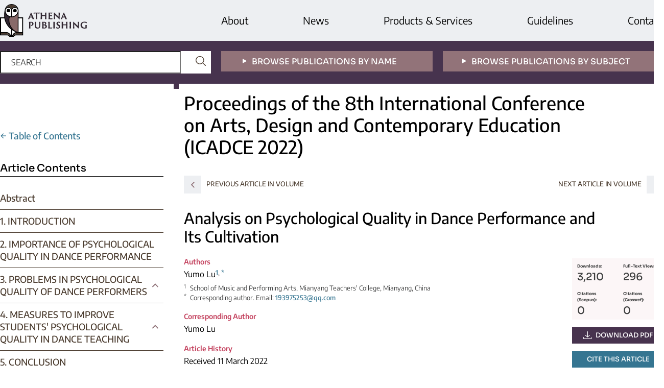

--- FILE ---
content_type: text/html;charset=utf-8
request_url: https://www.athena-publishing.com/series/atssh/icadce-22/articles/87/view
body_size: 19489
content:
<!DOCTYPE html>
<html lang="en" xmlns:mml="http://www.w3.org/1998/Math/MathML">
	<head>
		<meta charset="utf-8" />
		<meta http-equiv="x-ua-compatible" content="ie=edge">
		<title>Analysis on Psychological Quality in Dance Performance and Its Cultivation | Athena Publishing</title>
		<link rel="schema.dc" href="http://purl.org/dc/elements/1.1/"/>
		<meta name="description" content="This study introduces the psychological quality in dance performance and its cultivation. Firstly, this study makes an analysis of the importance of psychological quality in dance performance, and secondly introduces the problems in the psychological quality of dance performers, such as excessive tension during performance, weak ability to adjust to..."/>
		<meta name="citation_title" content="Analysis on Psychological Quality in Dance Performance and Its Cultivation"/>
		<meta name="citation_author" content="Yumo Lu"/>
		<meta name="citation_publication_date" content="2022/11/21"/>
		<meta name="citation_publisher" content="Athena Publishing"/>
		<meta name="citation_conference_title" content="8th International Conference on Arts, Design and Contemporary Education (ICADCE 2022)"/>
		<meta name="citation_pdf_url" content="https://files.athena-publishing.com/article/87.pdf"/>
		<meta name="citation_abstract_html_url" content="https://www.athena-publishing.com/series/atssh/icadce-22/articles/87"/>
		<meta name="citation_keywords" content="Dance performance; Psychological quality; Cultivation"/>
		<meta name="citation_doi" content="10.55060/s.atssh.221107.053"/>
		<meta name="citation_firstpage" content="351"/>
		<meta name="citation_lastpage" content="354"/>
		<meta name="citation_isbn" content="978-90-832323-2-4"/>
		<meta name="citation_issn" content="2949-8937"/>
		<meta name="dc.title" content="Analysis on Psychological Quality in Dance Performance and Its Cultivation"/>
		<meta name="dc.date" content="2022/11/21"/>
		<meta name="dc.contributor" content="Yumo Lu"/>
		<meta name="viewport" content="width=device-width, initial-scale=1">
		<link href="/css/fonts.css" rel="stylesheet">
		
		
		<!-- Google Tag Manager -->
		<script>(function(w,d,s,l,i){w[l]=w[l]||[];w[l].push({'gtm.start':
		new Date().getTime(),event:'gtm.js'});var f=d.getElementsByTagName(s)[0],
		j=d.createElement(s),dl=l!='dataLayer'?'&l='+l:'';j.async=true;j.src=
		'https://www.googletagmanager.com/gtm.js?id='+i+dl;f.parentNode.insertBefore(j,f);
		})(window,document,'script','dataLayer','GTM-5B298MB');</script>
		<!-- End Google Tag Manager -->
		<link rel="stylesheet" href="/css/v2.1.3/main.css">
		<script type="text/javascript">
			function CURRENT_YEAR() { return 2026; }
			var globals = (function(w){
				var globals = {"env":"prod","version":"v2.1.3","features":["fonts","alerts","notifications","remove-crossref-messages-from-inbox","277--trend-md-tracking-code","315--proceedings-proposal-reminders","67--counter-compliance-logging","441--measurements","reset"]};
				globals.isFeatureEnabled = function(f) { return globals.features.indexOf(f) >= 0; };
				return w.globals = globals;
			})(window);
		</script>
	</head>
	<body>
		<div class="u-minh-vh l-vert" id="contentPage"><div class="l-1"><div class="u-bg-grey"><div class="u-mw-1300 u-autocenter"><div class="l-horiz"><div class="l-1" style="padding-top:8px;padding-bottom:8px"><a href="/"><img style="max-width:170px;display:block" src="/img/logo.svg"/></a></div><div class="l-2 l-horiz u-nowrap l-center-items"><div class="u-font-20 u-nobr" style="padding-right:107px"><a href="/about">About</a></div><div class="u-font-20 u-nobr" style="padding-right:107px"><a href="/news">News</a></div><div class="u-font-20 u-nobr" style="padding-right:107px"><a href="/products-and-services">Products &amp; Services</a></div><div class="u-font-20 u-nobr" style="padding-right:107px"><a href="/guidelines">Guidelines</a></div><div class="u-font-20 u-nobr"><a href="/contact">Contact</a></div></div></div></div></div><div class="u-bg-aubergine u-color-white"><div class="u-mw-1300 u-autocenter"><div class="l-horiz"><div class="l-1 u-pad-20v"><div class="u-pad-20r"><form method="post" action="/search" class="u-bg-white l-rel l-horiz"><input type="text" placeholder="SEARCH" name="_default" class="u-font-16 u-pad-10v u-pad-20h u-color-black placeholder--u-upper u-font-encode u-width-75p u-border-none u-bg-transparent placeholder--u-color-grey"/><button type="submit" style="padding:4px 10px;background:none;border:0;position:absolute;right:0;top:0"><img style="width:20px;margin-top:6px" class="u-filter-coffee  " src="/img/svg/search-loop.svg"/></button></form></div></div><div class="l-1 u-pad-20v"><div class="u-pad-20r"><a href="/publications/by-name"><div style="display:block;padding-top:9px;padding-bottom:7px" class="u-font-16 u-font-sora u-weight-500 u-center u-pad-10h u-upper u-center u-nobr u-bg-mocha u-color-white"><span class="u-pad-10r"><img style="margin-bottom:2px;margin-left:-28px" class="u-filter-white  " src="/img/svg/triangle-point.svg"/></span>Browse Publications By Name</div></a></div></div><div class="l-1 u-pad-20v"><a href="/publications/by-subject"><div style="display:block;padding-top:9px;padding-bottom:7px" class="u-font-16 u-font-sora u-weight-500 u-center u-pad-10h u-upper u-center u-nobr u-bg-mocha u-color-white"><span class="u-pad-10r"><img style="margin-bottom:2px;margin-left:-28px" class="u-filter-white  " src="/img/svg/triangle-point.svg"/></span>Browse Publications By Subject</div></a></div></div></div></div><div class="u-mw-1300 u-autocenter"><div class="l-horiz"><div class="l-1" style="padding-top:124px;padding-right:20px"><div id="stickyNav" class="u-pad-30t u-pad-40b"><div style="position:relative"><a style="position:absolute;left:0;top:-64px" href="/series/atssh/icadce-22/articles" class="u-color-indigo u-font-18 u-no-hover h--underline-context u-weight-500">← <span class="h--u-underline">Table of Contents</span></a><div id="stickyNav"><h2 class="u-pad-3b u-margin-20b u-font-sora u-font-20 u-weight-500 u-border-bottom "><a class="h--u-color-red a--u-color-red u-no-hover" href="#">Article Contents</a></h2><div class="s-nav u-font-18 u-weight-500 u-color-coffee s-active-color-red"><div class="u-border-bottom"><div id="clientsidecomponent-0" class="s-no-last-border"><nav id="" class="subnav"><div class=" u-font-18 u-weight-500 u-color-coffee s-nav s-no-underline"><ul><li style="padding:0"><div class="l-horiz u-pad-10v u-pointer u-margin-10r"><a class="l-1 u-block a--u-color-red h--u-color-red t--u-color-red" href="#abstract-0">Abstract</a></div></li><li style="padding:0"><div class="l-horiz u-pad-10v u-pointer u-margin-10r"><a class="l-1 u-block a--u-color-red h--u-color-red t--u-color-red" href="#sec-s1">1. INTRODUCTION</a></div></li><li style="padding:0"><div class="l-horiz u-pad-10v u-pointer u-margin-10r"><a class="l-1 u-block a--u-color-red h--u-color-red t--u-color-red" href="#sec-s2">2. IMPORTANCE OF PSYCHOLOGICAL QUALITY IN DANCE PERFORMANCE</a></div></li><li style="padding:0"><div class="l-horiz u-pad-10v u-pointer u-margin-10r"><a class="l-1 u-block a--u-color-red h--u-color-red t--u-color-red" href="#sec-s3">3. PROBLEMS IN PSYCHOLOGICAL QUALITY OF DANCE PERFORMERS</a><img style="vertical-align:super" class="u-filter-mocha  " src="/img/svg/arrow-up.svg"/></div></li><li style="padding:0"><div class="l-horiz u-pad-10v u-pointer u-margin-10r"><a class="l-1 u-block a--u-color-red h--u-color-red t--u-color-red" href="#sec-s4">4. MEASURES TO IMPROVE STUDENTS&#x27; PSYCHOLOGICAL QUALITY IN DANCE TEACHING</a><img style="vertical-align:super" class="u-filter-mocha  " src="/img/svg/arrow-up.svg"/></div></li><li style="padding:0"><div class="l-horiz u-pad-10v u-pointer u-margin-10r"><a class="l-1 u-block a--u-color-red h--u-color-red t--u-color-red" href="#sec-s5">5. CONCLUSION</a></div></li><li style="padding:0"><div class="l-horiz u-pad-10v u-pointer u-margin-10r"><a class="l-1 u-block a--u-color-red h--u-color-red t--u-color-red" href="#references">REFERENCES</a></div></li></ul></div></nav></div></div><div></div></div></div></div></div></div><div class="l-3 u-pad-40b"><h1 class="u-font-36 u-weight-500 u-pad-25t u-pad-20l u-pad-120r u-lh-12 u-pad-15b u-margin-20b l-rel"><div style="position:absolute;top:0;left:0;height:10px;width:10px" class="u-bg-aubergine"></div><div style="display:flex;align-items:flex-end;flex-direction:row;height:120px">Proceedings of the 8th International Conference on Arts, Design and Contemporary Education (ICADCE 2022)</div></h1><div class="u-pad-20l"><article><div class="s-no-underline l-horiz"><div style="width:33%"><a href="/series/atssh/icadce-22/articles/134/view" title="Discussion on Teaching Characteristics of Children&#x27;s Dance"><div style="padding:5px 13px 6px 14px;margin-right:10px;margin-left:0" class=" u-inline-block u-font-sora u-font-13 u-pad-10h u-pad-3v u-margin-10r u-bg-grey u-color-mocha h--u-color-white h--u-bg-mocha"><img style="vertical-align:sub" class="u-filter-mocha h--u-filter-white " src="/img/svg/arrow-left.svg"/></div><span class="u-upper u-font-13 u-weight-500 u-color-coffee">Previous Article In Volume</span></a></div><div class="l-1"></div><div style="width:33%" class="l-horiz"><div class="l-1"></div><a href="/series/atssh/icadce-22/articles/102/view" title="The Innovative Teaching Reform of Costume History Courses in the Context of Applied Talents Training"><span class="u-upper u-font-13 u-weight-500 u-color-coffee">Next Article In Volume</span><div style="padding:5px 13px 6px 14px;margin-left:10px;margin-right:0" class=" u-inline-block u-font-sora u-font-13 u-pad-10h u-pad-3v u-margin-10r u-bg-grey u-color-mocha h--u-color-white h--u-bg-mocha"><img style="vertical-align:sub" class="u-filter-mocha h--u-filter-white " src="/img/svg/arrow-right.svg"/></div></a></div></div><div class="u-margin-30t"><div class="u-pad-120r "><div class="u-weight-500 u-font-30 u-lh-12 u-margin-30t u-margin-20b"><span>Analysis on Psychological Quality in Dance Performance and Its Cultivation</span></div></div><div style="float:right;width:180px" class="u-margin-20l u-margin-20b s-no-underline"><div class="u-pad-15b" style="margin-top:5px"><div class="l-horiz l-wrap " style="background-color:#FCF6F7"><div style="width:50%"><div class="u-pad-5v u-pad-10h u-color-darkgrey"><div class="u-font-sora"><div class="u-font-8 u-lh-16 u-pad-4v u-weight-700">Downloads:</div><div class="u-font-20 u-weight-500">3,210</div></div></div></div><div style="width:50%"><div class="u-pad-5v u-pad-10h u-color-darkgrey"><div class="u-font-sora"><div class="u-font-8 u-lh-16 u-pad-4v u-weight-700">Full-Text Views:</div><div class="u-font-20 u-weight-500">296</div></div></div></div><div style="width:50%"><div class="u-pad-5v u-pad-10h u-color-darkgrey"><div class="u-font-sora"><div class="u-font-8 u-lh-16 u-pad-4v u-weight-700">Citations
(Scopus):</div><div class="u-font-20 u-weight-500">0</div></div></div></div><div style="width:50%"><div class="u-pad-5v u-pad-10h u-color-darkgrey"><div class="u-font-sora"><div class="u-font-8 u-lh-16 u-pad-4v u-weight-700">Citations
(Crossref):</div><div class="u-font-20 u-weight-500">0</div></div></div></div></div></div><div class="u-pad-15b"><a href="https://files.athena-publishing.com/article/87.pdf"><div style="display:block;padding-top:4px;padding-bottom:4px" class="u-font-13 u-font-sora u-weight-500 u-center u-pad-10h u-upper u-center u-nobr u-bg-aubergine u-color-white"><img style="margin-right:4px;vertical-align:sub" class="u-filter-white  " src="/img/svg/download-icon-white.svg"/> Download PDF</div></a></div><a href="#cite"><div style="display:block;padding-top:4px;padding-bottom:4px" class="u-font-13 u-font-sora u-weight-500 u-center u-pad-10h u-upper u-center u-nobr u-bg-indigo u-color-white">Cite This Article</div></a></div><div class="u-pad-120r s-content-links"><div class="u-margin-15b"><div><div><div class="u-color-red u-font-14 u-weight-700 ">Authors</div></div><div><div><span><span>Yumo Lu<sup><a href="#AFF1">1</a></sup><sup>, <a href="#C1">*</a></sup></span></span><div class="u-font-13 u-color-darkgrey s-no-p-margins u-lh-14"><div style="margin-top:5px"><div id="AFF1" class="l-horiz"><div style="width:12px"><sup>1</sup></div><div class="l-1">School of Music and Performing Arts, Mianyang Teachers&#x27; College, Mianyang, China</div></div></div></div></div><div class="u-font-13 u-color-darkgrey s-no-p-margins u-lh-14"><div id="C1" class="l-horiz"><div style="width:12px"><sup>*</sup></div><div class="l-1"><span>Corresponding author. Email: <a href="mailto:193975253@qq.com">193975253@qq.com</a></span></div></div></div></div></div></div><div class="u-margin-15b"><div><div><div class="u-color-red u-font-14 u-weight-700 ">Corresponding Author</div></div><div><div><span><span>Yumo Lu</span></span><div class="u-font-13 u-color-darkgrey s-no-p-margins u-lh-14"><div style="margin-top:5px"></div></div></div><div class="u-font-13 u-color-darkgrey s-no-p-margins u-lh-14"></div></div></div></div><div><div class="u-color-red u-font-14 u-weight-700 ">Article History</div><span>Received 11 March 2022<br/></span><span>Revised 19 March 2022<br/></span><span>Accepted 24 October 2022<br/></span><span>Available Online 21 November 2022<br/></span></div><dl class="s-no-dd-margins s-no-p-margins"><dt><div class="u-color-red u-font-14 u-weight-700 ">DOI</div></dt><dd class="u-margin-15b"><a href="https://doi.org/10.55060/s.atssh.221107.053">https://doi.org/10.55060/s.atssh.221107.053</a></dd><dt><div class="u-color-red u-font-14 u-weight-700 ">Keywords</div></dt><dd class="u-margin-15b">Dance performance<br/>Psychological quality<br/>Cultivation<br/></dd><dt id="abstract-0"><div class="u-color-red u-font-14 u-weight-700 ">Abstract</div></dt><dd class="u-margin-15b"><span><p>This study introduces the psychological quality in dance performance and its cultivation. Firstly, this study makes an analysis of the importance of psychological quality in dance performance, and secondly introduces the problems in the psychological quality of dance performers, such as excessive tension during performance, weak ability to adjust to changing circumstance, over-valuing personal gains and losses, and lack of self-confidence. And then, measures to improve students&apos; psychological quality in dance teaching are discussed, including strengthening the practice of basic skills, increasing students&apos; opportunities to perform on stage, creating different performance situations to improve students&apos; adaptability, and guiding students to train their self-adaptability.</p></span></dd><dt><div class="u-color-red u-font-14 u-weight-700 ">Copyright</div></dt><dd class="u-margin-15b">© 2022 The Authors. Published by Athena International Publishing B.V.</dd><dt><div class="u-color-red u-font-14 u-weight-700 ">Open Access</div></dt><dd><span>This is an open access article distributed under the CC BY-NC 4.0 license (<a href="https://creativecommons.org/licenses/by-nc/4.0/" class="ext-link">https://creativecommons.org/licenses/by-nc/4.0/</a>).</span></dd></dl></div></div><div class="u-pad-120r s-content u-margin-40b"><span>
<div id="sec-s1"><h2>1. INTRODUCTION</h2>
<p>Dance performance is not only an artistic course, but also a course closely related to psychology. It is of great significance to give play to the knowledge of psychology in dance performance. In order to overcome the psychological pressure during the performance process, performers should first prepare themselves for the stage movements, including practicing the basic skills and increasing the difficulty as well as the proficiency of the dance movements, so that they can improve their confidence and ease their tension during the performance process. Secondly, the performers should learn to relieve the psychological pressure of stage performance and self-regulate their emotions so that they are always in a good state of mind, while the instructors should also pay attention to the psychological changes of the performers at all times and give some psychological counselling to the performers actively. It is only by maintaining a good state of mind when performing that a performer can perform normally or make supernormal performance.</p>
</div>
<div id="sec-s2"><h2>2. IMPORTANCE OF PSYCHOLOGICAL QUALITY IN DANCE PERFORMANCE</h2>
<p>An outstanding dance performer not only needs to have strong artistic cells but also good psychological quality. People who have many years of dance performance experience know that good psychological quality is often the core factor that determines the success or failure of performance, so psychological quality is an indispensable core quality for dance performers. For instance, a good psychological quality helps the performer to remember the whole action of the stage performance, and the performer can play well during the performance, making it more beautiful and perfect on the basis of the original dance movement [<a href="#bibr-B1" class="bibr" id="first-bibr-B1">1</a>]. Generally, psychological quality includes one&apos;s mental capacity, psychological regulation, and self-confidence. Psychological quality is an indispensable condition for success as a dancer. In the process of dance performance, it is easy for confident dancers to attract the attention of the audience. As they are very confident in their own performance, they will show their most excellent performance to the audience, and they can complete the dance movements accurately, in place and carefully. In addition, the dance movements are complex and changeable, which has a high requirement for the performer&apos;s memory. Good psychological quality is conducive to the dancer&apos;s ability to integrate the image and meaning of the movements when memorizing these movements, and to perceive the beauty of the movements and the feelings conveyed. Only by carefully understanding the meaning of the dance can each movement be integrated in the performance process, and then the effect of enhancing memory is achieved.</p>
</div>
<div id="sec-s3"><h2>3. PROBLEMS IN PSYCHOLOGICAL QUALITY OF DANCE PERFORMERS</h2>
<div id="sec-s3.1"><h3>3.1. Excessive Tension During Performance</h3>
<div id="sec-s3.1.1"><h4>3.1.1. Excessive Tension in Waiting</h4>
<p>Generally, performers are most likely to be nervous when waiting for the show, mainly because they are not sure of their own performance and their dance experience is not rich. It is most reasonable for the performer to be in a proper state of excitement when waiting for the show. At this time, the performer&apos;s mind is in a highly active state, and the brain will show rich creativity at this time. The excitement of the performer&apos;s brain is a sign of nervousness. If the performer&apos;s brain is in a state of excessive tension, it is easy to ignore many details during the performance, so dancers cannot perfectly perform a dance. At the same time, the performer&apos;s memory and imagination will be reduced, and the performance process loses its vividness and vitality [<a href="#bibr-B2" class="bibr" id="first-bibr-B2">2</a>].</p>
</div>
<div id="sec-s3.1.2"><h4>3.1.2. Excessive Tension During Performance</h4>
<p>As the saying goes, “a good beginning is half done”. If the dancers perform well at the beginning, they will increase the confidence of the next performance. If the first part of the performance is not good, it will affect the performance of the following part. Many performers do not perform well at the beginning, and they will have no confidence in the future, resulting in tension. In addition, if the player in front performs very well, it will also lead to high requirements for himself, so the performer will force himself to perform the most perfect at the beginning, which will lead to spirit in a particularly tense state, so it will affect his performance on the stage. Some performers are even frustrated and can&apos;t concentrate, so the performance effect will be very poor [<a href="#bibr-B3" class="bibr" id="first-bibr-B3">3</a>].</p>
</div>
</div>
<div id="sec-s3.2"><h3>3.2. Weak Ability to Adjust to Changing Circumstances</h3>
<p>The most important thing for dancers is to attract the attention of the audience, make the audience happy and make the audience feel good about the performer himself. Therefore, performers should not only be loved by the audience in terms of stage demeanor and performance temperament, but also learn to be flexible and changeable. When the performer is in a tense state, his thinking ability will be relatively slow. Once encountering unexpected situations, dancers will not be able to respond well immediately, resulting in awkward silence, undue laughter and other situations. Then, the audience will feel disappointed. In other words, the tension of performers will interfere with the ability to adjust to changing circumstance. If performers can&apos;t deal with unexpected situations in a good way, the whole performance effect will often be greatly reduced.</p>
</div>
<div id="sec-s3.3"><h3>3.3. Overvaluing Personal Gains and Losses</h3>
<p>A good state of mind is a guarantee of success. Excellent dance performances cannot be achieved without a good state of mind. Performers need to put their whole thoughts into it, and it is best to completely immerse themselves in the realm of art during the performance to achieve a feeling of ecstasy, in order to inspire their own artistic inspiration and achieve the best performance effect. Many performers do not perform as they enjoy the process of performing, but perform for their own fame and fortune. And they focus on their fame and fortune, resulting in them not being able to concentrate fully during the performance.</p>
</div>
<div id="sec-s3.4"><h3>3.4. Lack of Self-Confidence</h3>
<p>Performers are most prone to psychological stress during the performance. In this performance, it is necessary to have strong self-confidence to overcome their own psychological pressure. Performers with poor self-confidence always worry about their mistakes in the process of performance, dare not believe their ability, and worry about failure. Such excessive worry will make the performer&apos;s mood unstable. The performer is always afraid of making mistakes in the process of performance, and it is easy for them to feel unstable or not to fully engage in the performance, resulting in some stiffness or mistakes in dance movements.</p>
</div>
</div>
<div id="sec-s4"><h2>4. MEASURES TO IMPROVE STUDENTS&apos; PSYCHOLOGICAL QUALITY IN DANCE TEACHING</h2>
<div id="sec-s4.1"><h3>4.1. Strengthening Practice of Basic Skills</h3>
<p>The best measure to overcome performance tension is to practice the basic skills of the performer, and only when the basic skills are well practiced can higher-level training be carried out. If the performer&apos;s basic skills are not solid enough, it is easy to appear “destroyed nest” in the process of performance. And the more basic, the easier to be ignored. Therefore, performers should pay attention to training of basic skills. With good basic skills, dancers can remove worries in the performance process, improve the self-confidence and prevent some low-level mistakes in the performance process. If the basic skills are well practiced, the probability of mistakes will be reduced and the performers will perform more perfectly.</p>
</div>
<div id="sec-s4.2"><h3>4.2. Increasing Students&apos; Opportunities to Perform on Stage</h3>
<p>After all, students do not have much performance experience, and it is very common for them to have poor psychological quality in the process of performance due to their lack of stage experience. In order to give students more opportunities to perform and exercise, schools should strengthen cooperation with enterprises, strive to negotiate with enterprises for performance opportunities, and lead students to participate in social exercise. When students perform enough times, they will naturally have a grasp in the face of large scenes. And then, the psychological quality of students&apos; stage performance will be enhanced. At the same time, schools can regularly hold some theatrical parties or holiday activities and encourage students to give full play to their accomplishments. Then, every student can have the opportunity to perform. Through the performance in campus, students will gradually become confident on the stage, and the school platform is an occasion for students to exercise. If students make mistakes in the process of performance, they can timely analyze the reasons for their mistakes and make up for their mistakes, which can help make their performance more perfect.</p>
</div>
<div id="sec-s4.3"><h3>4.3. Creating Different Performance Scenes to Improve Students&apos; Adaptability</h3>
<p>In the process of learning dance performance, students can&apos;t just stay at the primary stage. If there is no difficulty in dance, performers would never improve the level of performance. Therefore, students must constantly improve the difficulty of dance and improve their performance level in the process of learning dance performance. At the same time, students can constantly try new things. Only in this way can we get more harvest in the process of performance. When cultivating the adaptability of performers, schools can add some scenes of unexpected situations in the performance process, so that students can learn to adapt themselves to changing circumstances. When the number of exercises in the face of unexpected situations increases, students will have a grasp of various situations on the stage. Once they encounter unexpected situations in their own performance, they will respond flexibly and deal with them wisely. In case of emergency, the performer will not be helpless.</p>
</div>
<div id="sec-s4.4"><h3>4.4. Guiding Students to Carry Out Training on Self-Adaptation Ability</h3>
<div id="sec-s4.4.1"><h4>4.4.1. Forming Psychological Hints and Improving Students&apos; Self-Confidence</h4>
<p>A good dance performance cannot be completed without excellent basic psychological quality, and psychological suggestion plays a very important role in enhancing self-confidence and enriching tension for performers. A performer&apos;s excessive tension in dance performance is often due to lack of self-confidence. Performers always think that their performances are not good enough, which is equivalent to a negative psychological hint to himself and will become the root of the performer&apos;s performance failure [<a href="#bibr-B4" class="bibr" id="first-bibr-B4">4</a>]. Therefore, the more nervous the situation is, the more it is necessary to constantly suggest that they can do their best and overcome all difficulties. Through this continuous positive psychological hint to themselves, their tension will gradually disappear and their self-confidence will gradually increase.</p>
</div>
<div id="sec-s4.4.2"><h4>4.4.2. Providing Psychological Counselling for Students and Relieving Performance Pressure</h4>
<p>The importance of psychological quality for stage performance is self-evident. If the psychological quality of performers is relatively poor, it is easy to make their literary or artistic talents cannot be brought into full play, and their dancing posture is greatly reduced compared with their actual ability. Teachers play a very important role in psychological counseling for students to enhance their psychological quality during the performance. Teachers have more stage experience and emotional mediation experience than that of students. Therefore, when performing on the stage, teachers should be responsible for providing psychological counseling for students, guiding students to overcome their tension, and teaching students to improve their psychological quality in the process of performance. When students learn to overcome the pressure brought by the performance, they can improve their self-confidence and concentrate on it [<a href="#bibr-B5" class="bibr" id="first-bibr-B5">5</a>].</p>
</div>
</div>
</div>
<div id="sec-s5"><h2>5. CONCLUSION</h2>
<p>Dance performance is a very advanced art, and a truly great performer must not only train hard, but also know how to bring out the best in themselves on stage. Among them, the psychological quality of the performer holds the balance, and performers will have a sense of tension at the beginning of the performance. Moderate tension is conducive to the high concentration of the performer&apos;s thinking and enhances the power of the performance, and the transitional tension is easy to affect the performer&apos;s performance. Therefore, performers must be aware of the importance of psychological quality to their own performance, and must learn self-regulation, self-suggestion and self-motivation [<a href="#bibr-B6" class="bibr" id="first-bibr-B6">6</a>]. At the same time, schools should make the cultivation of students&apos; psychological qualities a priority in the process of training them. On the one hand, schools should increase the opportunities for performers to perform and train them in the basic skills of acting. On the other hand, schools should actively provide psychological counselling for performers, guide them to properly regulate their psychological stress and alleviate their psychological pressure during the performance process.</p>
</div>
<div id="references"><h2>REFERENCES</h2><div id="bibr-B1" class="l-horiz"><div style="width:27px"><a href="#first-bibr-B1">[1]</a></div><div class="l-1"><span>Liu Yang. An Introduction to the Role of Psychological Quality on Dancers in Stage Performance and Its Influence [J]. The Home of Drama, 2017(13). (in Chinese)</span>  </div></div><div id="bibr-B2" class="l-horiz"><div style="width:27px"><a href="#first-bibr-B2">[2]</a></div><div class="l-1"><span>Bin Ma. A Brief Discussion on the Cultivation of Good Psychological Quality in Dance Performance [J]. Art and Literature for the Masses, 2012(01). (in Chinese)</span>  </div></div><div id="bibr-B3" class="l-horiz"><div style="width:27px"><a href="#first-bibr-B3">[3]</a></div><div class="l-1"><span>Lixue Wang. On the Aesthetics, Training and Application of Technical Skills in Chinese Classical Dance [D]. Northeast Normal University, 2011(05). (in Chinese)</span>  </div></div><div id="bibr-B4" class="l-horiz"><div style="width:27px"><a href="#first-bibr-B4">[4]</a></div><div class="l-1"><span>Qian Ma. The Cultivation of Actors' Psychological Quality in Dance Performance [J]. Art and Literature for the Masses, 2017(05): 178. (in Chinese)</span>  </div></div><div id="bibr-B5" class="l-horiz"><div style="width:27px"><a href="#first-bibr-B5">[5]</a></div><div class="l-1"><span>Peng Lu. An Analysis of How to Improve the Psychological Quality of Dance Performers [J]. Sound of Yellow River, 2016(19): 101. (in Chinese)</span>  </div></div><div id="bibr-B6" class="l-horiz"><div style="width:27px"><a href="#first-bibr-B6">[6]</a></div><div class="l-1"><span>Hualu Wang. On the Relationship Between Psychological Quality and Dance Performance [J]. Popular Literature and Art, 2013(14): 150.</span>  </div></div></div></span></div><div class="u-margin-40t u-margin-40b"><div class="s-no-underline l-horiz"><div style="width:33%"><a href="/series/atssh/icadce-22/articles/134/view" title="Discussion on Teaching Characteristics of Children&#x27;s Dance"><div style="padding:5px 13px 6px 14px;margin-right:10px;margin-left:0" class=" u-inline-block u-font-sora u-font-13 u-pad-10h u-pad-3v u-margin-10r u-bg-grey u-color-mocha h--u-color-white h--u-bg-mocha"><img style="vertical-align:sub" class="u-filter-mocha h--u-filter-white " src="/img/svg/arrow-left.svg"/></div><span class="u-upper u-font-13 u-weight-500 u-color-coffee">Previous Article In Volume</span></a></div><div class="l-1"></div><div style="width:33%" class="l-horiz"><div class="l-1"></div><a href="/series/atssh/icadce-22/articles/102/view" title="The Innovative Teaching Reform of Costume History Courses in the Context of Applied Talents Training"><span class="u-upper u-font-13 u-weight-500 u-color-coffee">Next Article In Volume</span><div style="padding:5px 13px 6px 14px;margin-left:10px;margin-right:0" class=" u-inline-block u-font-sora u-font-13 u-pad-10h u-pad-3v u-margin-10r u-bg-grey u-color-mocha h--u-color-white h--u-bg-mocha"><img style="vertical-align:sub" class="u-filter-mocha h--u-filter-white " src="/img/svg/arrow-right.svg"/></div></a></div></div></div><div id="cite"><div><div id="clientsidecomponent-1"><h3 class="u-font-sora u-font-20 u-weight-500 u-border-bottom u-pad-8v">Cite This Article</h3><div class="u-margin-30t"><div class=""><div class="l-rel u-weight-500 u-pad-20h u-pad-8v u-pointer u-bg-mocha u-color-white">ris <div style="position:absolute;right:0;top:0;padding:5px 12px"><img class="u-filter-white  " src="/img/svg/arrow-up.svg"/></div></div><div class="u-margin-20t u-margin-30b u-bg-pale" style="display:block"><div style="margin-left:20px"><pre style="border-left:1px solid black;padding-left:30px;padding-right:30px;white-space:pre-wrap" class="u-font-12">TY  - CONF
AU  - Yumo Lu
PY  - 2022
DA  - 2022/11/21
TI  - Analysis on Psychological Quality in Dance Performance and Its Cultivation
BT  - Proceedings of the 8th International Conference on Arts, Design and Contemporary Education (ICADCE 2022)
PB  - Athena Publishing
SP  - 351
EP  - 354
SN  - 2949-8937
UR  - https://doi.org/10.55060/s.atssh.221107.053
DO  - https://doi.org/10.55060/s.atssh.221107.053
ID  - Lu2022
ER  -
</pre><div class="s-no-underline u-pad-15b"><a href="[data-uri]" download="citation.ris"><div style="display:inline-block;padding-top:4px;padding-bottom:4px" class="u-font-13 u-font-sora u-weight-500 u-center u-pad-20h u-upper u-center u-nobr u-bg-rose-pale-grey u-color-inherit"><img style="margin-right:4px;vertical-align:sub" class="u-filter-coffee  " src="/img/svg/download-icon-white.svg"/> download</div></a><a style="margin-left:15px" href=""><div style="display:inline-block;padding-top:4px;padding-bottom:4px" class="u-font-13 u-font-sora u-weight-500 u-center u-pad-20h u-upper u-center u-nobr u-bg-rose-grey u-color-inherit"><img style="margin-right:4px;vertical-align:sub" class="u-filter-coffee  " src="/img/svg/copy-icon.svg"/> copy</div></a></div></div></div></div><div class="u-margin-5t"><div class="l-rel u-weight-500 u-pad-20h u-pad-8v u-pointer u-bg-grey u-color-charcoal">enw <div style="position:absolute;right:0;top:0;padding:5px 12px"><img class="u-filter-mocha  " src="/img/svg/arrow-down.svg"/></div></div><div class="u-margin-20t u-margin-30b u-bg-pale" style="display:none"><div style="margin-left:20px"><pre style="border-left:1px solid black;padding-left:30px;padding-right:30px;white-space:pre-wrap" class="u-font-12">%0 Conference Proceedings
%T Analysis on Psychological Quality in Dance Performance and Its Cultivation
%A Yumo Lu
%V Proceedings of the 8th International Conference on Arts, Design and Contemporary Education (ICADCE 2022)
%I Athena Publishing
%D 2022
%8 2022-11-21T21:45:47.035Z
%P 351-354
%@ 2949-8937
%U https://doi.org/10.55060/s.atssh.221107.053
%R https://doi.org/10.55060/s.atssh.221107.053
%F Lu2022
</pre><div class="s-no-underline u-pad-15b"><a href="[data-uri]" download="citation.enw"><div style="display:inline-block;padding-top:4px;padding-bottom:4px" class="u-font-13 u-font-sora u-weight-500 u-center u-pad-20h u-upper u-center u-nobr u-bg-rose-pale-grey u-color-inherit"><img style="margin-right:4px;vertical-align:sub" class="u-filter-coffee  " src="/img/svg/download-icon-white.svg"/> download</div></a><a style="margin-left:15px" href=""><div style="display:inline-block;padding-top:4px;padding-bottom:4px" class="u-font-13 u-font-sora u-weight-500 u-center u-pad-20h u-upper u-center u-nobr u-bg-rose-grey u-color-inherit"><img style="margin-right:4px;vertical-align:sub" class="u-filter-coffee  " src="/img/svg/copy-icon.svg"/> copy</div></a></div></div></div></div><div class="u-margin-5t"><div class="l-rel u-weight-500 u-pad-20h u-pad-8v u-pointer u-bg-grey u-color-charcoal">bib <div style="position:absolute;right:0;top:0;padding:5px 12px"><img class="u-filter-mocha  " src="/img/svg/arrow-down.svg"/></div></div><div class="u-margin-20t u-margin-30b u-bg-pale" style="display:none"><div style="margin-left:20px"><pre style="border-left:1px solid black;padding-left:30px;padding-right:30px;white-space:pre-wrap" class="u-font-12">@inproceedings{Lu2022,
  title={Analysis on Psychological Quality in Dance Performance and Its Cultivation},
  author={Yumo Lu},
  year={2022},
  booktitle={Proceedings of the 8th International Conference on Arts, Design and Contemporary Education (ICADCE 2022)},
  pages={351-354},
  issn={2949-8937},
  isbn={978-90-832323-2-4},
  url={https://doi.org/10.55060/s.atssh.221107.053},
  doi={https://doi.org/10.55060/s.atssh.221107.053},
  publisher={Athena Publishing}
}</pre><div class="s-no-underline u-pad-15b"><a href="[data-uri]" download="citation.bib"><div style="display:inline-block;padding-top:4px;padding-bottom:4px" class="u-font-13 u-font-sora u-weight-500 u-center u-pad-20h u-upper u-center u-nobr u-bg-rose-pale-grey u-color-inherit"><img style="margin-right:4px;vertical-align:sub" class="u-filter-coffee  " src="/img/svg/download-icon-white.svg"/> download</div></a><a style="margin-left:15px" href=""><div style="display:inline-block;padding-top:4px;padding-bottom:4px" class="u-font-13 u-font-sora u-weight-500 u-center u-pad-20h u-upper u-center u-nobr u-bg-rose-grey u-color-inherit"><img style="margin-right:4px;vertical-align:sub" class="u-filter-coffee  " src="/img/svg/copy-icon.svg"/> copy</div></a></div></div></div></div></div></div></div></div><script type="application/ld+json">{
	"@context": "http://schema.org",
	"@graph": {
		"@type": "ScholarlyArticle",
		"@id": "#article",
		"headline": "Analysis on Psychological Quality in Dance Performance and Its Cultivation",
		"name": "Analysis on Psychological Quality in Dance Performance and Its Cultivation",
		"keywords": "Dance performance; Psychological quality; Cultivation",
		"description": "This study introduces the psychological quality in dance performance and its cultivation. Firstly, this study makes an analysis of the importance of psychological quality in dance performance, and secondly introduces the problems in the psychological quality of dance performers, such as excessive tension during performance, weak ability to adjust to changing circumstance, over-valuing personal gains and losses, and lack of self-confidence. And then, measures to improve students&apos; psychological quality in dance teaching are discussed, including strengthening the practice of basic skills, increasing students&apos; opportunities to perform on stage, creating different performance situations to improve students&apos; adaptability, and guiding students to train their self-adaptability.",
		"pageStart": "351",
		"pageEnd": "354",
		"datePublished": "2022/11/21",
		"url": "https://files.athena-publishing.com/article/87.pdf",
		"sameAs": "https://doi.org/10.55060/s.atssh.221107.053",
		"author": [
			{
				"@type": "Person",
				"name": "Yumo Lu"
			}
		],
		"isPartof": {
			"url": "/proceedings/icadce-22"
		}
	}
}</script></article></div></div></div></div></div><div class="u-bg-aubergine u-color-white" id="footer"><div class="u-mw-1300  u-pad-20v u-autocenter"><div class="l-horiz"><div class="l-2"><a href="/" class="u-no-hover"><img style="max-width:200px" src="/img/logo-white.svg"/></a><span><p>For more information, please contact us at:<br><strong><a href="mailto:info@athena-publishing.com">info@athena-publishing.com</a></strong></p>
</span></div><div class="l-3 l-horiz" style="margin-left:-80px"><div class="l-2 u-margin-30v"><div class="u-font-sora u-bold u-margin-20b">Quick Links</div><a href="/publications/by-name">Publications by Name</a><br/><a href="/publications/by-subject">Publications by Subject</a><br/><a href="/search">Search</a><br/><a href="/">Home</a><br/></div><div class="l-2 u-margin-30v"><div class="u-font-sora u-bold u-margin-20b">Our Company</div><a href="/about">About</a><br/><a href="/news">News</a><br/><a href="/products-and-services">Products &amp; Services</a><br/><a href="/contact">Contact</a><br/></div><div class="l-2 u-margin-30v"><div class="u-font-sora u-bold u-margin-20b">Legal</div><a href="/terms-and-conditions">Terms and Conditions</a><br/><a href="/privacy-policy">Privacy Policy</a><br/><a href="/policies">STM Publishing Policies</a><br/><a href="/cookies">Cookies</a><br/></div><div class="l-1"></div></div></div><div class="l-horiz"><div class="l-1"><span>© 2026 Athena International Publishing B.V.</span></div><div class="l-1 l-vert-rev l-align-r"><div class="l-align-r s-no-underline"><a href="https://twitter.com/PubAthena" target="_blank" class=" u-pad-15l"><img class="u-border-rounded5" src="/img/social/twitter.svg"/></a><a href="https://www.linkedin.com/company/athena-pub" target="_blank" class=" u-pad-15l"><img class="u-border-rounded5" src="/img/social/linkedin.svg"/></a><a href="https://www.facebook.com/athena.pub" target="_blank" class=" u-pad-15l"><img class="u-border-rounded5" src="/img/social/facebook.svg"/></a></div></div></div></div></div></div>
		<script src="https://polyfill.io/v3/polyfill.min.js?features=es6"></script>
				<script id="MathJax-script" async src="https://cdn.jsdelivr.net/npm/mathjax@3/es5/tex-mml-chtml.js"></script>
		<script src="/js/v2.1.3/bundle.js"></script>
		<script>SystemJS.import('main').then(function(main) {main.createClientSideComponents([{"id":"clientsidecomponent-0","module":"components/Nav","componentClass":"SubNav","props":{"isSticky":false,"id":"articleNav","items":[{"link":{"title":"Abstract","href":"#abstract-0"}},{"link":{"title":"1. INTRODUCTION","href":"#sec-s1"}},{"link":{"title":"2. IMPORTANCE OF PSYCHOLOGICAL QUALITY IN DANCE PERFORMANCE","href":"#sec-s2"}},{"link":{"title":"3. PROBLEMS IN PSYCHOLOGICAL QUALITY OF DANCE PERFORMERS","href":"#sec-s3"},"children":[{"link":{"title":"3.1. Excessive Tension During Performance","href":"#sec-s3.1"},"children":[{"link":{"title":"3.1.1. Excessive Tension in Waiting","href":"#sec-s3.1.1"}},{"link":{"title":"3.1.2. Excessive Tension During Performance","href":"#sec-s3.1.2"}}]},{"link":{"title":"3.2. Weak Ability to Adjust to Changing Circumstances","href":"#sec-s3.2"}},{"link":{"title":"3.3. Overvaluing Personal Gains and Losses","href":"#sec-s3.3"}},{"link":{"title":"3.4. Lack of Self-Confidence","href":"#sec-s3.4"}}]},{"link":{"title":"4. MEASURES TO IMPROVE STUDENTS' PSYCHOLOGICAL QUALITY IN DANCE TEACHING","href":"#sec-s4"},"children":[{"link":{"title":"4.1. Strengthening Practice of Basic Skills","href":"#sec-s4.1"}},{"link":{"title":"4.2. Increasing Students' Opportunities to Perform on Stage","href":"#sec-s4.2"}},{"link":{"title":"4.3. Creating Different Performance Scenes to Improve Students' Adaptability","href":"#sec-s4.3"}},{"link":{"title":"4.4. Guiding Students to Carry Out Training on Self-Adaptation Ability","href":"#sec-s4.4"},"children":[{"link":{"title":"4.4.1. Forming Psychological Hints and Improving Students' Self-Confidence","href":"#sec-s4.4.1"}},{"link":{"title":"4.4.2. Providing Psychological Counselling for Students and Relieving Performance Pressure","href":"#sec-s4.4.2"}}]}]},{"link":{"title":"5. CONCLUSION","href":"#sec-s5"}},{"link":{"title":"REFERENCES","href":"#references"}}]}},{"id":"clientsidecomponent-1","module":"components/article","componentClass":"Cite","props":{"article":{"publicationyear":2022,"t_created":"2022-11-09T16:43:50.429","organizer_user_id":6,"article_type_id":19,"proceedings_id":1012,"publisher_id":"ICADCE-22-351","metric_citations_crossref":0,"publicationdayofmonth":21,"is_depot":false,"t_available_online":"2022-11-21T21:45:47.035","hasAbstract":true,"publication_date":null,"t_updated":"2023-03-17T09:37:59.797","first_page_in_publication":"351","title_html":"Analysis on Psychological Quality in Dance Performance and Its Cultivation","hasContentXml":true,"file":"article/file/87.pdf","hasXml":true,"fullhtml":null,"fullxml":"\x3c?xml version=\"1.0\" encoding=\"UTF-8\"?>\r\n\x3c!DOCTYPE article PUBLIC \"-//NLM//DTD JATS (Z39.96) Journal Archiving and Interchange DTD v1.0 20120330//EN\" \"JATS-archivearticle1.dtd\">\r\n\x3carticle xml:lang=\"en\" article-type=\"proceedings-article\" xmlns:xlink=\"http://www.w3.org/1999/xlink\" xmlns:mml=\"http://www.w3.org/1998/Math/MathML\">\r\n\x3cfront>\r\n\x3cjournal-meta>\r\n\x3cjournal-id journal-id-type=\"publisher-id\">ATSSH\x3c/journal-id>\r\n\x3cjournal-title-group>\r\n\x3cjournal-title>Athena Transactions in Social Sciences and Humanities\x3c/journal-title>\r\n\x3c/journal-title-group>\r\n\x3cissn pub-type=\"epub\">2949-8937\x3c/issn>\r\n\x3cpublisher>\r\n\x3cpublisher-name>Athena Publishing\x3c/publisher-name>\r\n\x3c/publisher>\r\n\x3c/journal-meta>\r\n\x3carticle-meta>\r\n\x3carticle-id pub-id-type=\"publisher-id\">ICADCE-22-351\x3c/article-id>\r\n\x3carticle-id pub-id-type=\"doi\">10.55060/s.atssh.221107.053\x3c/article-id>\r\n\x3carticle-categories>\r\n\x3csubj-group subj-group-type=\"heading\">\r\n\x3csubject>\x3c/subject>\r\n\x3c/subj-group>\r\n\x3csubj-group subj-group-type=\"article type\">\r\n\x3csubject>Proceedings Article\x3c/subject>\r\n\x3c/subj-group>\x3c/article-categories>\r\n\x3ctitle-group>\r\n\x3carticle-title>Analysis on Psychological Quality in Dance Performance and Its Cultivation\x3c/article-title>\r\n\x3c/title-group>\r\n\x3ccontrib-group>\r\n\x3ccontrib contrib-type=\"author\" corresp=\"yes\">\r\n\x3cname>\r\n\x3csurname>Lu\x3c/surname>\r\n\x3cgiven-names>Yumo\x3c/given-names>\r\n\x3c/name>\r\n\x3cxref ref-type=\"aff\" rid=\"AFF1\">\x3csup>1\x3c/sup>\x3c/xref>\r\n\x3cxref ref-type=\"corresp\" rid=\"C1\">\x3csup>&#x002A;\x3c/sup>\x3c/xref>\r\n\x3c/contrib>\r\n\x3caff id=\"AFF1\">\x3clabel>1\x3c/label> School of Music and Performing Arts, Mianyang Teachers&#x0027; College, Mianyang, China\x3c/aff>\r\n\x3c/contrib-group>\r\n\x3cauthor-notes>\r\n\x3ccorresp id=\"C1\">\x3clabel>&#x002A;\x3c/label>Corresponding author. Email: \x3cemail>193975253@qq.com\x3c/email>\x3c/corresp>\r\n\x3c/author-notes>\r\n\x3cfpage>351\x3c/fpage>\r\n\x3clpage>354\x3c/lpage>\r\n\x3chistory>\r\n\x3cdate date-type=\"received\">\r\n\x3cday>11\x3c/day>\r\n\x3cmonth>03\x3c/month>\r\n\x3cyear>2022\x3c/year>\x3c/date>\r\n\x3cdate date-type=\"rev-recd\">\r\n\x3cday>19\x3c/day>\r\n\x3cmonth>03\x3c/month>\r\n\x3cyear>2022\x3c/year>\x3c/date>\r\n\x3cdate date-type=\"accepted\">\r\n\x3cday>24\x3c/day>\r\n\x3cmonth>10\x3c/month>\r\n\x3cyear>2022\x3c/year>\x3c/date>\r\n\x3c/history>\r\n\x3cpermissions>\r\n\x3ccopyright-statement>&#x00A9; 2022 The Authors. Published by Athena International Publishing B.V.\x3c/copyright-statement>\r\n\x3ccopyright-year>2022\x3c/copyright-year>\r\n\x3clicense license-type=\"open-access\">\x3clicense-p>This is an open access article distributed under the CC BY-NC 4.0 license (\x3cext-link ext-link-type=\"uri\" xlink:href=\"https://creativecommons.org/licenses/by-nc/4.0/\">https://creativecommons.org/licenses/by-nc/4.0/\x3c/ext-link>).\x3c/license-p>\x3c/license>\r\n\x3c/permissions>\r\n\x3cabstract>\r\n\x3cp>This study introduces the psychological quality in dance performance and its cultivation. Firstly, this study makes an analysis of the importance of psychological quality in dance performance, and secondly introduces the problems in the psychological quality of dance performers, such as excessive tension during performance, weak ability to adjust to changing circumstance, over-valuing personal gains and losses, and lack of self-confidence. And then, measures to improve students&#x0027; psychological quality in dance teaching are discussed, including strengthening the practice of basic skills, increasing students&#x0027; opportunities to perform on stage, creating different performance situations to improve students&#x0027; adaptability, and guiding students to train their self-adaptability.\x3c/p>\r\n\x3c/abstract>\r\n\x3ckwd-group>\r\n\x3ckwd>Dance performance\x3c/kwd>\r\n\x3ckwd>Psychological quality\x3c/kwd>\r\n\x3ckwd>Cultivation\x3c/kwd>\r\n\x3c/kwd-group>\r\n\x3cconference>\x3cconf-acronym>icadce-22\x3c/conf-acronym>\r\n\x3cconf-date>2022\x3c/conf-date>\r\n\x3cconf-name>Proceedings of the 8th International Conference on Arts, Design and Contemporary Education\x3c/conf-name>\r\n\x3c/conference>\r\n\x3c/article-meta>\r\n\x3c/front>\r\n\x3cbody>\r\n\x3csec id=\"s1\">\x3clabel>1.\x3c/label>\x3ctitle>INTRODUCTION\x3c/title>\r\n\x3cp>Dance performance is not only an artistic course, but also a course closely related to psychology. It is of great significance to give play to the knowledge of psychology in dance performance. In order to overcome the psychological pressure during the performance process, performers should first prepare themselves for the stage movements, including practicing the basic skills and increasing the difficulty as well as the proficiency of the dance movements, so that they can improve their confidence and ease their tension during the performance process. Secondly, the performers should learn to relieve the psychological pressure of stage performance and self-regulate their emotions so that they are always in a good state of mind, while the instructors should also pay attention to the psychological changes of the performers at all times and give some psychological counselling to the performers actively. It is only by maintaining a good state of mind when performing that a performer can perform normally or make supernormal performance.\x3c/p>\r\n\x3c/sec>\r\n\x3csec id=\"s2\">\x3clabel>2.\x3c/label>\x3ctitle>IMPORTANCE OF PSYCHOLOGICAL QUALITY IN DANCE PERFORMANCE\x3c/title>\r\n\x3cp>An outstanding dance performer not only needs to have strong artistic cells but also good psychological quality. People who have many years of dance performance experience know that good psychological quality is often the core factor that determines the success or failure of performance, so psychological quality is an indispensable core quality for dance performers. For instance, a good psychological quality helps the performer to remember the whole action of the stage performance, and the performer can play well during the performance, making it more beautiful and perfect on the basis of the original dance movement [\x3cxref ref-type=\"bibr\" rid=\"B1\">1\x3c/xref>]. Generally, psychological quality includes one&#x0027;s mental capacity, psychological regulation, and self-confidence. Psychological quality is an indispensable condition for success as a dancer. In the process of dance performance, it is easy for confident dancers to attract the attention of the audience. As they are very confident in their own performance, they will show their most excellent performance to the audience, and they can complete the dance movements accurately, in place and carefully. In addition, the dance movements are complex and changeable, which has a high requirement for the performer&#x0027;s memory. Good psychological quality is conducive to the dancer&#x0027;s ability to integrate the image and meaning of the movements when memorizing these movements, and to perceive the beauty of the movements and the feelings conveyed. Only by carefully understanding the meaning of the dance can each movement be integrated in the performance process, and then the effect of enhancing memory is achieved.\x3c/p>\r\n\x3c/sec>\r\n\x3csec id=\"s3\">\x3clabel>3.\x3c/label>\x3ctitle>PROBLEMS IN PSYCHOLOGICAL QUALITY OF DANCE PERFORMERS\x3c/title>\r\n\x3csec id=\"s3.1\">\x3clabel>3.1.\x3c/label>\x3ctitle>Excessive Tension During Performance\x3c/title>\r\n\x3csec id=\"s3.1.1\">\x3clabel>3.1.1.\x3c/label>\x3ctitle>Excessive Tension in Waiting\x3c/title>\r\n\x3cp>Generally, performers are most likely to be nervous when waiting for the show, mainly because they are not sure of their own performance and their dance experience is not rich. It is most reasonable for the performer to be in a proper state of excitement when waiting for the show. At this time, the performer&#x0027;s mind is in a highly active state, and the brain will show rich creativity at this time. The excitement of the performer&#x0027;s brain is a sign of nervousness. If the performer&#x0027;s brain is in a state of excessive tension, it is easy to ignore many details during the performance, so dancers cannot perfectly perform a dance. At the same time, the performer&#x0027;s memory and imagination will be reduced, and the performance process loses its vividness and vitality [\x3cxref ref-type=\"bibr\" rid=\"B2\">2\x3c/xref>].\x3c/p>\r\n\x3c/sec>\r\n\x3csec id=\"s3.1.2\">\x3clabel>3.1.2.\x3c/label>\x3ctitle>Excessive Tension During Performance\x3c/title>\r\n\x3cp>As the saying goes, &#x201C;a good beginning is half done&#x201D;. If the dancers perform well at the beginning, they will increase the confidence of the next performance. If the first part of the performance is not good, it will affect the performance of the following part. Many performers do not perform well at the beginning, and they will have no confidence in the future, resulting in tension. In addition, if the player in front performs very well, it will also lead to high requirements for himself, so the performer will force himself to perform the most perfect at the beginning, which will lead to spirit in a particularly tense state, so it will affect his performance on the stage. Some performers are even frustrated and can&#x0027;t concentrate, so the performance effect will be very poor [\x3cxref ref-type=\"bibr\" rid=\"B3\">3\x3c/xref>].\x3c/p>\r\n\x3c/sec>\r\n\x3c/sec>\r\n\x3csec id=\"s3.2\">\x3clabel>3.2.\x3c/label>\x3ctitle>Weak Ability to Adjust to Changing Circumstances\x3c/title>\r\n\x3cp>The most important thing for dancers is to attract the attention of the audience, make the audience happy and make the audience feel good about the performer himself. Therefore, performers should not only be loved by the audience in terms of stage demeanor and performance temperament, but also learn to be flexible and changeable. When the performer is in a tense state, his thinking ability will be relatively slow. Once encountering unexpected situations, dancers will not be able to respond well immediately, resulting in awkward silence, undue laughter and other situations. Then, the audience will feel disappointed. In other words, the tension of performers will interfere with the ability to adjust to changing circumstance. If performers can&#x0027;t deal with unexpected situations in a good way, the whole performance effect will often be greatly reduced.\x3c/p>\r\n\x3c/sec>\r\n\x3csec id=\"s3.3\">\x3clabel>3.3.\x3c/label>\x3ctitle>Overvaluing Personal Gains and Losses\x3c/title>\r\n\x3cp>A good state of mind is a guarantee of success. Excellent dance performances cannot be achieved without a good state of mind. Performers need to put their whole thoughts into it, and it is best to completely immerse themselves in the realm of art during the performance to achieve a feeling of ecstasy, in order to inspire their own artistic inspiration and achieve the best performance effect. Many performers do not perform as they enjoy the process of performing, but perform for their own fame and fortune. And they focus on their fame and fortune, resulting in them not being able to concentrate fully during the performance.\x3c/p>\r\n\x3c/sec>\r\n\x3csec id=\"s3.4\">\x3clabel>3.4.\x3c/label>\x3ctitle>Lack of Self-Confidence\x3c/title>\r\n\x3cp>Performers are most prone to psychological stress during the performance. In this performance, it is necessary to have strong self-confidence to overcome their own psychological pressure. Performers with poor self-confidence always worry about their mistakes in the process of performance, dare not believe their ability, and worry about failure. Such excessive worry will make the performer&#x0027;s mood unstable. The performer is always afraid of making mistakes in the process of performance, and it is easy for them to feel unstable or not to fully engage in the performance, resulting in some stiffness or mistakes in dance movements.\x3c/p>\r\n\x3c/sec>\r\n\x3c/sec>\r\n\x3csec id=\"s4\">\x3clabel>4.\x3c/label>\x3ctitle>MEASURES TO IMPROVE STUDENTS&#x0027; PSYCHOLOGICAL QUALITY IN DANCE TEACHING\x3c/title>\r\n\x3csec id=\"s4.1\">\x3clabel>4.1.\x3c/label>\x3ctitle>Strengthening Practice of Basic Skills\x3c/title>\r\n\x3cp>The best measure to overcome performance tension is to practice the basic skills of the performer, and only when the basic skills are well practiced can higher-level training be carried out. If the performer&#x0027;s basic skills are not solid enough, it is easy to appear &#x201C;destroyed nest&#x201D; in the process of performance. And the more basic, the easier to be ignored. Therefore, performers should pay attention to training of basic skills. With good basic skills, dancers can remove worries in the performance process, improve the self-confidence and prevent some low-level mistakes in the performance process. If the basic skills are well practiced, the probability of mistakes will be reduced and the performers will perform more perfectly.\x3c/p>\r\n\x3c/sec>\r\n\x3csec id=\"s4.2\">\x3clabel>4.2.\x3c/label>\x3ctitle>Increasing Students&#x0027; Opportunities to Perform on Stage\x3c/title>\r\n\x3cp>After all, students do not have much performance experience, and it is very common for them to have poor psychological quality in the process of performance due to their lack of stage experience. In order to give students more opportunities to perform and exercise, schools should strengthen cooperation with enterprises, strive to negotiate with enterprises for performance opportunities, and lead students to participate in social exercise. When students perform enough times, they will naturally have a grasp in the face of large scenes. And then, the psychological quality of students&#x0027; stage performance will be enhanced. At the same time, schools can regularly hold some theatrical parties or holiday activities and encourage students to give full play to their accomplishments. Then, every student can have the opportunity to perform. Through the performance in campus, students will gradually become confident on the stage, and the school platform is an occasion for students to exercise. If students make mistakes in the process of performance, they can timely analyze the reasons for their mistakes and make up for their mistakes, which can help make their performance more perfect.\x3c/p>\r\n\x3c/sec>\r\n\x3csec id=\"s4.3\">\x3clabel>4.3.\x3c/label>\x3ctitle>Creating Different Performance Scenes to Improve Students&#x0027; Adaptability\x3c/title>\r\n\x3cp>In the process of learning dance performance, students can&#x0027;t just stay at the primary stage. If there is no difficulty in dance, performers would never improve the level of performance. Therefore, students must constantly improve the difficulty of dance and improve their performance level in the process of learning dance performance. At the same time, students can constantly try new things. Only in this way can we get more harvest in the process of performance. When cultivating the adaptability of performers, schools can add some scenes of unexpected situations in the performance process, so that students can learn to adapt themselves to changing circumstances. When the number of exercises in the face of unexpected situations increases, students will have a grasp of various situations on the stage. Once they encounter unexpected situations in their own performance, they will respond flexibly and deal with them wisely. In case of emergency, the performer will not be helpless.\x3c/p>\r\n\x3c/sec>\r\n\x3csec id=\"s4.4\">\x3clabel>4.4.\x3c/label>\x3ctitle>Guiding Students to Carry Out Training on Self-Adaptation Ability\x3c/title>\r\n\x3csec id=\"s4.4.1\">\x3clabel>4.4.1.\x3c/label>\x3ctitle>Forming Psychological Hints and Improving Students&#x0027; Self-Confidence\x3c/title>\r\n\x3cp>A good dance performance cannot be completed without excellent basic psychological quality, and psychological suggestion plays a very important role in enhancing self-confidence and enriching tension for performers. A performer&#x0027;s excessive tension in dance performance is often due to lack of self-confidence. Performers always think that their performances are not good enough, which is equivalent to a negative psychological hint to himself and will become the root of the performer&#x0027;s performance failure [\x3cxref ref-type=\"bibr\" rid=\"B4\">4\x3c/xref>]. Therefore, the more nervous the situation is, the more it is necessary to constantly suggest that they can do their best and overcome all difficulties. Through this continuous positive psychological hint to themselves, their tension will gradually disappear and their self-confidence will gradually increase.\x3c/p>\r\n\x3c/sec>\r\n\x3csec id=\"s4.4.2\">\x3clabel>4.4.2.\x3c/label>\x3ctitle>Providing Psychological Counselling for Students and Relieving Performance Pressure\x3c/title>\r\n\x3cp>The importance of psychological quality for stage performance is self-evident. If the psychological quality of performers is relatively poor, it is easy to make their literary or artistic talents cannot be brought into full play, and their dancing posture is greatly reduced compared with their actual ability. Teachers play a very important role in psychological counseling for students to enhance their psychological quality during the performance. Teachers have more stage experience and emotional mediation experience than that of students. Therefore, when performing on the stage, teachers should be responsible for providing psychological counseling for students, guiding students to overcome their tension, and teaching students to improve their psychological quality in the process of performance. When students learn to overcome the pressure brought by the performance, they can improve their self-confidence and concentrate on it [\x3cxref ref-type=\"bibr\" rid=\"B5\">5\x3c/xref>].\x3c/p>\r\n\x3c/sec>\r\n\x3c/sec>\r\n\x3c/sec>\r\n\x3csec id=\"s5\">\x3clabel>5.\x3c/label>\x3ctitle>CONCLUSION\x3c/title>\r\n\x3cp>Dance performance is a very advanced art, and a truly great performer must not only train hard, but also know how to bring out the best in themselves on stage. Among them, the psychological quality of the performer holds the balance, and performers will have a sense of tension at the beginning of the performance. Moderate tension is conducive to the high concentration of the performer&#x0027;s thinking and enhances the power of the performance, and the transitional tension is easy to affect the performer&#x0027;s performance. Therefore, performers must be aware of the importance of psychological quality to their own performance, and must learn self-regulation, self-suggestion and self-motivation [\x3cxref ref-type=\"bibr\" rid=\"B6\">6\x3c/xref>]. At the same time, schools should make the cultivation of students&#x0027; psychological qualities a priority in the process of training them. On the one hand, schools should increase the opportunities for performers to perform and train them in the basic skills of acting. On the other hand, schools should actively provide psychological counselling for performers, guide them to properly regulate their psychological stress and alleviate their psychological pressure during the performance process.\x3c/p>\r\n\x3c/sec>\r\n\x3c/body>\r\n\x3cback>\r\n\x3cref-list>\x3ctitle>REFERENCES\x3c/title>\r\n\x3cref id=\"B1\">\x3clabel>[1]\x3c/label>\x3cmixed-citation>Liu Yang. An Introduction to the Role of Psychological Quality on Dancers in Stage Performance and Its Influence [J]. The Home of Drama, 2017(13). (in Chinese)\x3c/mixed-citation>\x3c/ref>\r\n\x3cref id=\"B2\">\x3clabel>[2]\x3c/label>\x3cmixed-citation>Bin Ma. A Brief Discussion on the Cultivation of Good Psychological Quality in Dance Performance [J]. Art and Literature for the Masses, 2012(01). (in Chinese)\x3c/mixed-citation>\x3c/ref>\r\n\x3cref id=\"B3\">\x3clabel>[3]\x3c/label>\x3cmixed-citation>Lixue Wang. On the Aesthetics, Training and Application of Technical Skills in Chinese Classical Dance [D]. Northeast Normal University, 2011(05). (in Chinese)\x3c/mixed-citation>\x3c/ref>\r\n\x3cref id=\"B4\">\x3clabel>[4]\x3c/label>\x3cmixed-citation>Qian Ma. The Cultivation of Actors&#x0027; Psychological Quality in Dance Performance [J]. Art and Literature for the Masses, 2017(05): 178. (in Chinese)\x3c/mixed-citation>\x3c/ref>\r\n\x3cref id=\"B5\">\x3clabel>[5]\x3c/label>\x3cmixed-citation>Peng Lu. An Analysis of How to Improve the Psychological Quality of Dance Performers [J]. Sound of Yellow River, 2016(19): 101. (in Chinese)\x3c/mixed-citation>\x3c/ref>\r\n\x3cref id=\"B6\">\x3clabel>[6]\x3c/label>\x3cmixed-citation>Hualu Wang. On the Relationship Between Psychological Quality and Dance Performance [J]. Popular Literature and Art, 2013(14): 150.\x3c/mixed-citation>\x3c/ref>\r\n\x3c/ref-list>\r\n\x3c/back>\r\n\x3c/article>","isPublic":true,"file_name":"ICADCE-22-351.pdf","title":"Analysis on Psychological Quality in Dance Performance and Its Cultivation","corresponding_author_country_id":86,"id":87,"isFinal":true,"t_revised":"2022-03-19T00:00:00.000","sessionName":null,"subtitle":null,"last_page_in_publication":"354","metric_downloads":0,"isSubmittable":true,"state":"APPROVED","publicationmonth":11,"metadata_json":{"doi":"10.55060/s.atssh.221107.053","fpage":"351","lpage":"354","title":"Analysis on Psychological Quality in Dance Performance and Its Cultivation","authors":[{"name":"Yumo Lu","collab":"","surname":"Lu","givenNames":"Yumo","isCorrespondingAuthor":true}],"journal":null,"license":{"type":"open-access","description":"This is an open access article distributed under the CC BY-NC 4.0 license (\x3ca href=\"https://creativecommons.org/licenses/by-nc/4.0/\" class=\"ext-link\">https://creativecommons.org/licenses/by-nc/4.0/\x3c/a>)."},"abstract":"This study introduces the psychological quality in dance performance and its cultivation. Firstly, this study makes an analysis of the importance of psychological quality in dance performance, and secondly introduces the problems in the psychological quality of dance performers, such as excessive tension during performance, weak ability to adjust to changing circumstance, over-valuing personal gains and losses, and lack of self-confidence. And then, measures to improve students&apos; psychological quality in dance teaching are discussed, including strengthening the practice of basic skills, increasing students&apos; opportunities to perform on stage, creating different performance situations to improve students&apos; adaptability, and guiding students to train their self-adaptability.","keywords":["Dance performance","Psychological quality","Cultivation"],"pseudoId":"ICADCE-22-351","timeline":{"accepted":{"day":"24","year":"2022","month":"10"},"received":{"day":"11","year":"2022","month":"03"},"rev-recd":{"day":"19","year":"2022","month":"03"}},"abstracts":[{"html":"\x3cp>This study introduces the psychological quality in dance performance and its cultivation. Firstly, this study makes an analysis of the importance of psychological quality in dance performance, and secondly introduces the problems in the psychological quality of dance performers, such as excessive tension during performance, weak ability to adjust to changing circumstance, over-valuing personal gains and losses, and lack of self-confidence. And then, measures to improve students&apos; psychological quality in dance teaching are discussed, including strengthening the practice of basic skills, increasing students&apos; opportunities to perform on stage, creating different performance situations to improve students&apos; adaptability, and guiding students to train their self-adaptability.\x3c/p>","title":"Abstract"}],"authorData":{"authorNotes":[{"id":"C1","body":"Corresponding author. Email: \x3ca href=\"mailto:193975253@qq.com\">193975253@qq.com\x3c/a>","type":"Footnote","label":"*"}],"contribGroups":[{"authors":[{"name":"Yumo Lu","refs":[{"id":"AFF1","type":"aff","label":"1"},{"id":"C1","type":"corresp","label":"*"}],"email":"","collab":"","surname":"Lu","contribIds":[],"givenNames":"Yumo","corresponding":true}],"affiliations":[{"body":"School of Music and Performing Arts, Mianyang Teachers' College, Mianyang, China","label":"1"}]}]},"categories":[{"type":"article type","title":"Proceedings Article"}],"conference":{"date":"","name":"","acronym":"icadce-22"},"title_html":"Analysis on Psychological Quality in Dance Performance and Its Cultivation","pdfFilename":"ICADCE-22-351.pdf","permissions":{"copyrightYear":"2022","copyrightStatement":"© 2022 The Authors. Published by Athena International Publishing B.V."},"proceedingsSeries":{"code":"ATSSH","issn":"2949-8937","title":"Athena Transactions in Social Sciences and Humanities"}},"corresponding_author_affiliation":"School of Music and Performing Arts, Mianyang Teachers' College, Mianyang, China","metric_citations_scopus":0,"t_deleted":null,"subtitle_html":null,"t_received":"2022-03-11T00:00:00.000","zipentry_filename":"87.pdf","doi":"10.55060/s.atssh.221107.053","t_accepted":"2022-10-24T00:00:00.000","type":"proceedings","proceedings_session_id":null,"proceedings":{"state":"PUBLISHED","volume_in_series":1,"title_sort":"Proceedings 8th International Conference Arts Design Contemporary Education ICADCE 2022","e_isbn":"978-90-832323-2-4","publication_date":"2022-11-21T12:00:00.000","t_updated":"2023-03-15T19:34:09.525","conference_name":"8th International Conference on Arts, Design and Contemporary Education (ICADCE 2022)","editors":"Alexander Volodin, Yong Zhang","id":1012,"p_isbn":"978-90-832323-3-1","code":"icadce-22","title":"Proceedings of the 8th International Conference on Arts, Design and Contemporary Education (ICADCE 2022)","organizer_user_id":6,"conference_start_date":"2022-05-27T12:00:00.000","doi":"10.55060/s.atssh.221107.000","is_print":false,"t_created":"2022-10-02T09:17:07.706","conference_end_date":"2022-05-28T12:00:00.000","series":{"id":7,"code":"ATSSH","p_issn":"N/A","e_issn":"2949-8937","title":"Athena Transactions in Social Sciences and Humanities","is_doaj":false,"doaj_id":null}},"articleType":{"id":19,"title":"Proceedings Article"}}}}])});</script>
		
<!-- Google Tag Manager (noscript) -->
<noscript><iframe src="https://www.googletagmanager.com/ns.html?id=GTM-5B298MB"
height="0" width="0" style="display:none;visibility:hidden"></iframe></noscript>
<!-- End Google Tag Manager (noscript) -->
		<script>(function (w, d, id) {if (!d.documentElement) {return;}var t, rest, e, eTop, eHeight, isSticky, h = function () {var shouldBeSticky = isSticky;t = typeof w.pageXOffset !== "undefined" ? w.pageYOffset : ((d.compatMode || "") === "CSS1Compat") ? d.documentElement.scrollTop : d.body.scrollTop;if (typeof t !== "number") {return;}e = d.getElementById(id);if (!e) {return;}if (typeof eTop === "undefined") {eTop = (function (ptr) {var ret = 0;do {ret += ptr.offsetTop;} while (ptr = ptr.offsetParent);return ret;})(e);eHeight = e.offsetHeight;document.getElementById("contentPage").style.minHeight = document.getElementById("contentPage").offsetHeight + "px";}if (d.documentElement.offsetWidth < 860) {shouldBeSticky = false;} else {shouldBeSticky = t > eTop && document.getElementById("contentPage").offsetHeight > eHeight + 10;}if (!isSticky && shouldBeSticky) {isSticky = true;e.setAttribute("data-w", e.style.width);e.setAttribute("data-pos", e.style.position);e.setAttribute("data-t", e.style.top);e.style.width = e.offsetWidth + "px";e.style.position = "fixed";} else if (isSticky && !shouldBeSticky) {isSticky = false;e.style.width = e.getAttribute("data-w");e.style.top = e.getAttribute("data-t");e.style.position = e.getAttribute("data-pos");}if (isSticky) {rest = d.documentElement.offsetHeight- d.getElementById("footer").offsetHeight- e.offsetHeight- t;if (rest < 0) {e.style.top = "" + rest + "px";} else if (e.style.top !== "0") {e.style.top = "0";}}};h();w.addEventListener("scroll", h);w.addEventListener("resize", h);w.addEventListener("orientationchange", h);/* create an Observer instance */if (typeof ResizeObserver !== undefined) {const resizeObserver = new ResizeObserver(function(){ h(); });/* start observing a DOM node */resizeObserver.observe(document.body);}})(window, document, "stickyNav");</script>
		<script>SystemJS.import('clickableimage').then(function(clickableimage) {clickableimage.init('clickableimage')});</script>
		<script>SystemJS.import('stats').then(function(stats) { stats.init(); })</script>
	</body>
	<script>(function (d, w) {
		var base = w.location;
		var i;
		var href;
		var el;
		var els = d.getElementsByTagName("a");
		var updateTarget = function() {
			var links = document.getElementsByTagName("a");
			var i;
			for (i = 0; i < links.length; i ++) {
				var link = links.item(i);
				var u = new URL(link.getAttribute("href"), base);
				link.classList[u.toString() === new URL(location.href).toString() ? "add" : "remove"]("pseudo-target");
			}
		}
		w.addEventListener("load", updateTarget);
		w.addEventListener("hashchange", updateTarget);
		for (i = 0; i < els.length; i ++) {
			el = els.item(i);
			if (!el.hasAttribute("target")) {
				href = els.item(i).getAttribute("href");
				if (href) {
					var u = new URL(href, base);
					if ((u.protocol === "http:" || u.protocol === "https:") && u.host !== base.host) {
						el.setAttribute("target", "_blank");
					}
				}
			}
		}
	})(document, window);</script> 
</html>


--- FILE ---
content_type: text/css;charset=utf-8
request_url: https://www.athena-publishing.com/css/v2.1.3/main.css
body_size: 5017
content:
.u-filter-white,
a:hover .h--u-filter-white,
.h--u-filter-white:hover {
  filter: invert(100%) sepia(100%) saturate(0%) hue-rotate(347deg) brightness(109%) contrast(101%); }

.u-filter-mocha {
  filter: invert(50%) sepia(9%) saturate(767%) hue-rotate(298deg) brightness(93%) contrast(90%); }

.u-filter-indigo {
  filter: invert(39%) sepia(25%) saturate(1015%) hue-rotate(153deg) brightness(96%) contrast(86%); }

.u-filter-red {
  filter: invert(38%) sepia(55%) saturate(743%) hue-rotate(297deg) brightness(87%) contrast(94%); }

.u-filter-aubergine {
  filter: invert(20%) sepia(23%) saturate(850%) hue-rotate(239deg) brightness(90%) contrast(88%); }

.u-filter-coffee {
  filter: invert(19%) sepia(19%) saturate(887%) hue-rotate(346deg) brightness(95%) contrast(84%); }

.u-bg-indigo {
  background-color: #357591; }

.u-bg-red {
  background-color: #c4435f; }

.u-bg-pink {
  background-color: #f7ecef; }

.u-bg-sky {
  background-color: #d9e3e8; }

.u-bg-offwhite {
  background-color: #f5f4f5; }

.u-bg-rose-grey {
  background-color: #e3e0e4; }

.u-bg-rose-pale-grey {
  background-color: #F9ECEF; }

.u-bg-grey {
  background-color: #edeff2; }

.u-bg-offgrey {
  background-color: #e3e7ec; }

.u-bg-pale {
  background-color: #FAFBFC; }

.u-bg-darkgrey {
  background-color: #3e3f3f; }

.u-bg-aquarel {
  background-color: #ecf1f4; }

.u-bg-blue {
  background-color: #8dabbb; }

.u-bg-mocha,
a:hover .h--u-bg-mocha,
.h--u-bg-mocha:hover {
  background-color: #927379; }

.u-bg-aubergine {
  background-color: #47334e; }

.u-bg-transparent {
  background-color: transparent; }

.u-bg-white {
  background-color: white; }

.u-color-aubergine {
  color: #47334e; }

.u-color-indigo, .s-color-links a:visited, .s-content a,
.s-content-links a, .s-content a:visited,
.s-content-links a:visited {
  color: #357591; }

.u-color-mocha {
  color: #927379; }

.u-color-coffee {
  color: #4a3b2e; }

.u-color-charcoal {
  color: #5C5159; }

.u-color-middlegrey {
  color: #acafaf; }

.u-color-red,
.h--u-color-red:hover,
.t--u-color-red:target,
.t--u-color-red.pseudo-target,
.a--u-color-red:active {
  color: #c4435f; }

.u-color-black {
  color: #000000; }

.u-color-darkgrey, .placeholder--u-color-grey::placeholder {
  color: #3e3f3f; }

.u-color-white,
.h--u-color-white:hover {
  color: white; }

.u-color-inherit {
  color: inherit; }

.u-border-none,
:focus-visible.u-border-none,
:focus.u-border-none {
  border: none;
  outline: none; }

.u-border-silver {
  border-color: #aca8ac; }

.u-border-red {
  border: #c4435f; }

.u-border-bottom {
  border-bottom: 1px solid black; }

.u-border-bottom--coffee {
  border-bottom: 1px solid #4a3b2e; }

.u-border-bottom-dotted {
  border-bottom: 2px dotted black; }

.u-border-rounded5 {
  border-radius: 5px; }

.u-outline-darkgrey {
  outline: 1px solid #3e3f3f; }

.u-outline-silver {
  outline: 1px solid #aca8ac; }

.u-font-8 {
  font-size: 8px; }

.u-font-10 {
  font-size: 10px; }

.u-font-12 {
  font-size: 12px; }

.u-font-13 {
  font-size: 13px; }

.u-font-14 {
  font-size: 14px; }

.u-font-16 {
  font-size: 16px; }

.u-font-18 {
  font-size: 18px; }

.u-font-20 {
  font-size: 20px; }

.u-font-21 {
  font-size: 21px; }

.u-font-22 {
  font-size: 22px; }

.u-font-24 {
  font-size: 24px; }

.u-font-26 {
  font-size: 26px; }

.u-font-27 {
  font-size: 27px; }

.u-font-28 {
  font-size: 28px; }

.u-font-30 {
  font-size: 30px; }

.u-font-36 {
  font-size: 36px; }

.u-lh-12 {
  line-height: 1.2em; }

.u-lh-14 {
  line-height: 1.4em; }

.u-lh-16 {
  line-height: 1.6em; }

.u-lh-18 {
  line-height: 1.8em; }

.u-lh-24px {
  line-height: 24px; }

.u-bold {
  font-weight: bold; }

.placeholder--u-upper::placeholder, .u-upper {
  text-transform: uppercase; }

.u-center {
  text-align: center; }

.u-nobr {
  white-space: nowrap; }

.h--u-underline:hover {
  border-bottom: 1px solid currentColor; }

.h--underline-context:hover .h--u-underline {
  border-bottom: 1px solid currentColor; }

.u-font-sora {
  font-family: 'Sora', sans-serif; }

.u-font-encode {
  font-family: 'Encode Sans', sans-serif; }

.u-weight-100 {
  font-weight: 100; }

.u-weight-200 {
  font-weight: 200; }

.u-weight-300 {
  font-weight: 300; }

.u-weight-400 {
  font-weight: 400; }

.u-weight-500 {
  font-weight: 500; }

.u-weight-600 {
  font-weight: 600; }

.u-weight-700 {
  font-weight: 700; }

.l-block {
  display: block; }

.l-horiz {
  display: flex;
  flex-direction: row; }

.l-wrap {
  flex-wrap: wrap; }

.l-stretch {
  align-items: stretch; }

.l-vert {
  display: flex;
  flex-direction: column; }

.l-vert-rev {
  display: flex;
  flex-direction: column-reverse; }

.l-horiz-rev {
  display: flex;
  flex-direction: row-reverse; }

.l-align-r {
  text-align: right; }

.l-center-items {
  align-items: center; }

.l-align-end {
  align-items: end; }

.l-1 {
  flex: 1; }

.l-2 {
  flex: 2; }

.l-3 {
  flex: 3; }

.l-4 {
  flex: 4; }

.l-20 {
  flex: 20%; }

.l-80 {
  flex: 80%; }

.l-60 {
  flex: 60%; }

.u-pad-none {
  padding: 0; }

.u-pad-20 {
  padding: 20px; }

.u-pad-10 {
  padding: 10px; }

.u-pad-20r {
  padding-right: 20px; }

.u-pad-20l {
  padding-left: 20px; }

.u-pad-10b {
  padding-bottom: 10px; }

.u-pad-15b {
  padding-bottom: 15px; }

.u-pad-10h {
  padding-left: 10px;
  padding-right: 10px; }

.u-pad-5b {
  padding-bottom: 5px; }

.u-pad-7b {
  padding-bottom: 7px; }

.u-pad-5l {
  padding-left: 5px; }

.u-pad-5r {
  padding-right: 5px; }

.u-pad-5h {
  padding-left: 5px;
  padding-right: 5px; }

.u-pad-5b {
  padding-bottom: 5px; }

.u-pad-20b {
  padding-bottom: 20px; }

.u-pad-50t {
  padding-top: 50px; }

.u-pad-120r {
  padding-right: 120px; }

.u-pad-3b {
  padding-bottom: 3px; }

.u-pad-4v {
  padding-top: 4px;
  padding-bottom: 4px; }

.u-pad-5 {
  padding: 5px; }

.u-pad-5v {
  padding-top: 5px;
  padding-bottom: 5px; }

.u-pad-8v {
  padding-top: 8px;
  padding-bottom: 8px; }

.u-pad-10v {
  padding-top: 10px;
  padding-bottom: 10px; }

.u-pad-10t {
  padding-top: 10px; }

.u-pad-12t {
  padding-top: 12px; }

.u-pad-10v {
  padding-top: 10px;
  padding-bottom: 10px; }

.u-pad-15l {
  padding-left: 15px; }

.u-pad-20t {
  padding-top: 20px; }

.u-pad-25t {
  padding-top: 25px; }

.u-pad-25b {
  padding-bottom: 25px; }

.u-pad-20v {
  padding-top: 20px;
  padding-bottom: 20px; }

.u-pad-20h {
  padding-left: 20px;
  padding-right: 20px; }

.u-pad-40t {
  padding-top: 40px; }

.u-pad-30t {
  padding-top: 30px; }

.u-pad-40v {
  padding-top: 40px;
  padding-bottom: 40px; }

.u-pad-40b {
  padding-bottom: 40px; }

.u-pad-48t {
  padding-top: 48px; }

.u-pad-10r {
  padding-right: 10px; }

.u-pad-10l {
  padding-left: 10px; }

.u-pad-10h {
  padding-right: 10px;
  padding-left: 10px; }

.u-margin-30t {
  margin-top: 30px; }

.u-margin-15t {
  margin-top: 15px; }

.u-margin-30b {
  margin-bottom: 30px; }

.u-margin-30v {
  margin-top: 30px;
  margin-bottom: 30px; }

.u-margin-40t {
  margin-top: 40px; }

.u-margin-75t {
  margin-top: 75px; }

.u-margin-40b {
  margin-bottom: 40px; }

.u-margin-20t {
  margin-top: 20px; }

.u-margin-15b {
  margin-bottom: 15px; }

.u-margin-20b {
  margin-bottom: 20px; }

.u-margin-10r {
  margin-right: 10px; }

.u-margin-20r {
  margin-right: 20px; }

.u-margin-20l {
  margin-left: 20px; }

.u-margin-20 {
  margin: 20px; }

.u-margin-20h {
  margin-left: 20px;
  margin-right: 20px; }

.u-margin-20v {
  margin-top: 20px;
  margin-bottom: 20px; }

.u-margin-4b {
  margin-bottom: 4px; }

.u-margin-4t {
  margin-top: 4px; }

.u-margin-10b {
  margin-bottom: 10px; }

.u-margin-10t {
  margin-top: 10px; }

.u-margin-10l {
  margin-left: 10px; }

.u-margin-5t {
  margin-top: 5px; }

.u-margin-5b {
  margin-bottom: 5px; }

.u-w-320 {
  width: 320px; }

.u-minw-320 {
  min-width: 320px; }

.u-mw-440 {
  max-width: 440px; }

.u-mw-1300 {
  max-width: 1300px;
  min-width: 1300px; }

.u-minh-vh {
  min-height: 100vh; }

.u-width-auto {
  width: auto !important; }

.u-width-220px {
  width: 220px; }

.u-width-100p {
  width: 100%; }

.u-width-75p {
  width: 75%; }

.u-autocenter {
  margin-left: auto;
  margin-right: auto; }

.u-inline-block {
  display: inline-block; }

.l-rel {
  position: relative; }

.l-abs {
  position: absolute; }

.u-text-left {
  text-align: left; }

.u-text-center {
  text-align: center; }

.u-inline {
  display: inline-block; }

.u-filter-white,
a:hover .h--u-filter-white,
.h--u-filter-white:hover {
  filter: invert(100%) sepia(100%) saturate(0%) hue-rotate(347deg) brightness(109%) contrast(101%); }

.u-filter-mocha {
  filter: invert(50%) sepia(9%) saturate(767%) hue-rotate(298deg) brightness(93%) contrast(90%); }

.u-filter-indigo {
  filter: invert(39%) sepia(25%) saturate(1015%) hue-rotate(153deg) brightness(96%) contrast(86%); }

.u-filter-red {
  filter: invert(38%) sepia(55%) saturate(743%) hue-rotate(297deg) brightness(87%) contrast(94%); }

.u-filter-aubergine {
  filter: invert(20%) sepia(23%) saturate(850%) hue-rotate(239deg) brightness(90%) contrast(88%); }

.u-filter-coffee {
  filter: invert(19%) sepia(19%) saturate(887%) hue-rotate(346deg) brightness(95%) contrast(84%); }

.u-bg-indigo {
  background-color: #357591; }

.u-bg-red {
  background-color: #c4435f; }

.u-bg-pink {
  background-color: #f7ecef; }

.u-bg-sky {
  background-color: #d9e3e8; }

.u-bg-offwhite {
  background-color: #f5f4f5; }

.u-bg-rose-grey {
  background-color: #e3e0e4; }

.u-bg-rose-pale-grey {
  background-color: #F9ECEF; }

.u-bg-grey {
  background-color: #edeff2; }

.u-bg-offgrey {
  background-color: #e3e7ec; }

.u-bg-pale {
  background-color: #FAFBFC; }

.u-bg-darkgrey {
  background-color: #3e3f3f; }

.u-bg-aquarel {
  background-color: #ecf1f4; }

.u-bg-blue {
  background-color: #8dabbb; }

.u-bg-mocha,
a:hover .h--u-bg-mocha,
.h--u-bg-mocha:hover {
  background-color: #927379; }

.u-bg-aubergine {
  background-color: #47334e; }

.u-bg-transparent {
  background-color: transparent; }

.u-bg-white {
  background-color: white; }

.u-color-aubergine {
  color: #47334e; }

.u-color-indigo, .s-color-links a:visited, .s-content a,
.s-content-links a, .s-content a:visited,
.s-content-links a:visited {
  color: #357591; }

.u-color-mocha {
  color: #927379; }

.u-color-coffee {
  color: #4a3b2e; }

.u-color-charcoal {
  color: #5C5159; }

.u-color-middlegrey {
  color: #acafaf; }

.u-color-red,
.h--u-color-red:hover,
.t--u-color-red:target,
.t--u-color-red.pseudo-target,
.a--u-color-red:active {
  color: #c4435f; }

.u-color-black {
  color: #000000; }

.u-color-darkgrey, .placeholder--u-color-grey::placeholder {
  color: #3e3f3f; }

.u-color-white,
.h--u-color-white:hover {
  color: white; }

.u-color-inherit {
  color: inherit; }

.u-border-none,
:focus-visible.u-border-none,
:focus.u-border-none {
  border: none;
  outline: none; }

.u-border-silver {
  border-color: #aca8ac; }

.u-border-red {
  border: #c4435f; }

.u-border-bottom {
  border-bottom: 1px solid black; }

.u-border-bottom--coffee {
  border-bottom: 1px solid #4a3b2e; }

.u-border-bottom-dotted {
  border-bottom: 2px dotted black; }

.u-border-rounded5 {
  border-radius: 5px; }

.u-outline-darkgrey {
  outline: 1px solid #3e3f3f; }

.u-outline-silver {
  outline: 1px solid #aca8ac; }

.s-admin {
  color: #47334e; }
  .s-admin h1, .s-admin h2, .s-admin h3, .s-admin h4, .s-admin h5, .s-admin h6 {
    color: #4a3b2e; }
  .s-admin a:hover {
    color: #357591; }

.s-no-dd-margins dd {
  margin-left: 0; }

.s-no-dd-margins dd > * > p {
  margin-top: 0; }

.s-no-first-p-margins p:first-child {
  margin-top: 0; }

.s-no-hover a:hover {
  border: 0; }

.s-no-last-border .u-border-bottom:last-child {
  border-bottom: none; }

.s-nav ul,
.s-nav li {
  list-style-type: none;
  margin: 0;
  padding: 0; }

.s-nav a,
.s-nav a:hover {
  text-decoration: none; }

.s-nav li {
  /*@extend .u-border-bottom;*/
  border-bottom: 1px solid #4a3b2e;
  padding-top: 8px;
  padding-bottom: 4px; }

.s-nav li:last-child {
  border-bottom: none; }

.s-no-p-margins p {
  margin: 0; }

.s-color-links a:hover {
  border-bottom: 1px solid #357591; }

.s-active-color-red a:active,
.s-active-color-red a:current,
.s-active-color-red a.active {
  color: #c4435f; }

.s-content a,
.s-content-links a {
  text-decoration: none;
  font-weight: 500; }

.s-content a:hover,
.s-content-links a:hover {
  border-bottom: 1px solid #357591; }

.s-content {
  line-height: 1.7rem; }
  .s-content a {
    /* These are technically the same, but use both */
    overflow-wrap: break-word;
    word-wrap: break-word;
    -ms-word-break: break-all;
    /* Instead use this non-standard one: */
    word-break: break-word; }
  .s-content h1 {
    font-weight: 500;
    font-size: 30px;
    line-height: 1.2em; }
  .s-content h1.first,
  .s-content h1:first-child {
    margin-top: 0;
    padding-top: 0;
    color: #927379; }
  .s-content h1 {
    margin-top: 1.5em;
    margin-bottom: 1em; }
  .s-content h2, .s-content h3, .s-content h4 {
    font-weight: 500; }
  .s-content h2 {
    font-size: 24px; }
  .s-content h3 {
    font-size: 21px; }
  .s-content h4 {
    font-size: 18px; }
  .s-content h5 {
    font-size: 15px; }
  .s-content h6 {
    font-size: 14px; }
  .s-content h2 {
    margin-top: 2rem;
    margin-bottom: 1rem; }
  .s-content h3 {
    margin-top: 1.5rem;
    margin-bottom: 1rem; }
  .s-content h4 {
    margin-top: 1rem;
    margin-bottom: 1rem; }
  .s-content dl p {
    display: inline; }
  .s-content dd {
    display: inline;
    margin: 0.25rem; }
  .s-content dt {
    display: inline-block;
    min-width: 2rem; }
  .s-content sup p, .s-content .content sup label {
    display: inline; }
  .s-content sup label {
    margin-right: 0.25rem; }
  .s-content figure img {
    max-width: 40%;
    margin: 1rem 0; }
  .s-content .table-wrap img {
    margin: 1rem 0; }
  .s-content figure figcaption p {
    display: inline;
    margin: 0.25rem; }
  .s-content ol,
  .s-content ul {
    margin-left: 0;
    padding-left: 24px; }
  .s-content ol.with-labels,
  .s-content ul.with-labels {
    list-style: none; }
  .s-content ul {
    list-style: none; }
  .s-content ol.with-labels > li::before,
  .s-content ul.with-labels > li::before {
    display: none; }
  .s-content ol.w-0 {
    padding-left: 41px; }
  .s-content ol.w-0.alpha-upper {
    list-style-type: upper-alpha; }
  .s-content ol.w-0.alpha-lower {
    list-style-type: lower-alpha; }
  .s-content ol.w-0.roman-upper {
    list-style-type: upper-roman; }
  .s-content ol.w-0.roman-lower {
    list-style-type: lower-roman; }
  .s-content ul.bullet > li.with-label > span.label {
    color: #c4435f; }
  .s-content ul li {
    padding-left: 0; }
  .s-content ul li::before {
    content: "\25AA";
    color: #c4435f;
    font-weight: bold;
    display: inline-block;
    width: 1em;
    margin-left: -1em;
    float: left; }
  .s-content ul.simple {
    margin-left: 0; }
  .s-content ul.simple li::before {
    display: none; }
  .s-content ul li li::before {
    content: "\25CB"; }
  .s-content li > p:empty {
    display: none; }
  .s-content li > .label {
    float: left; }
  .s-content li.with-label > div {
    margin-left: 1.7rem; }
  .s-content .w-2 > div {
    margin-left: 1.9rem; }
  .s-content .w-3 > li.with-label > div {
    margin-left: 2.1rem; }
  .s-content .w-4 > li.with-label > div {
    margin-left: 2.3rem; }
  .s-content .w-5 > li.with-label > div {
    margin-left: 2.5rem; }
  .s-content .w-6 > li.with-label > div {
    margin-left: 2.7rem; }
  .s-content .w-7 > li.with-label > div {
    margin-left: 2.9rem; }
  .s-content td > pre {
    margin: 0; }
  .s-content .labeledCaption {
    display: flex;
    flex-direction: row; }
  .s-content .labeledCaption > .label {
    font-weight: bold;
    padding-right: 4px;
    white-space: nowrap; }
  .s-content .labeledCaption > .label::after {
    content: "."; }
  .s-content .caption {
    font-size: 0.75rem; }
  .s-content sup,
  .s-content sub {
    vertical-align: baseline;
    position: relative;
    top: -0.4em; }
  .s-content sub {
    top: 0.4em; }
  .s-content table.rules-cols td {
    border: 0 none; }
  .s-content table.rules-cols td:first-child {
    border-left: 1px solid #000; }
  .s-content table.rules-cols td {
    border-right: 1px solid #000; }
  .s-content table.frame-box {
    width: 100%; }
  .s-content .table-wrap .labeledCaption {
    margin-bottom: 1rem; }
  .s-content .table-wrap-group {
    padding-bottom: 1rem; }
  .s-content .table-footnote {
    font-size: 0.75rem;
    margin: 0.5rem 0; }
  .s-content td, .s-content th {
    line-height: 1.5em; }
  .s-content .labeledCaption p:first-child,
  .s-content .table-footnote p:first-child {
    margin-top: 0; }
  .s-content .labeledCaption p:last-child,
  .s-content .table-footnote p:last-child {
    margin-bottom: 0; }
  .s-content .table-footnote p,
  .s-content .table-caption span,
  .s-content .table-caption p {
    font-size: 0.75rem; }
  .s-content figure,
  .s-content .table-wrap,
  .s-content .table-wrap {
    padding: 10px 0;
    margin: 1rem 0; }
  .s-content .table-wrap table {
    margin-bottom: 1rem; }
  .s-content table {
    border: none; }
  .s-content table th,
  .s-content table td {
    font-size: 0.75rem;
    border: none;
    padding: 0.25rem 0.5rem; }
  .s-content div.formula-wrap {
    margin: 1rem 0 0 0;
    padding: 0  4rem 0 4rem;
    /* save space for floating label */
    position: relative;
    max-width: 640px;
    overflow-x: auto; }
  .s-content div.formula-wrap label,
  .s-content div.formula-wrap span.label {
    position: absolute;
    right: 0;
    top: 50%;
    margin-top: -17px; }
  .s-content span.formula-wrap {
    display: inline-block;
    vertical-align: top; }
  .s-content span.formula-wrap .MathJax_SVG_Display {
    margin: 0; }
  .s-content .bibref {
    font-size: 0.8rem; }
  .s-content .bibref {
    margin: 0.5rem 0 1rem;
    position: relative; }
  .s-content .bibrefLabel {
    position: absolute;
    left: 0; }
  .s-content .bibrefBody {
    display: block;
    margin-left: 2.5rem; }
  .s-content img {
    width: auto;
    max-width: 100%; }
  .s-content img.disp-formula {
    display: block;
    zoom: 1.6; }
  .s-content .table-footnote img.disp-formula,
  .s-content dl img.disp-formula,
  .s-content td img.disp-formula {
    display: inline-block;
    zoom: 1.2;
    margin: 0; }

.citationCode {
  font-family: SourceCodePro, monospace;
  font-size: 0.75rem;
  padding: 0 1rem;
  margin: 0 0 1rem 0;
  white-space: pre-wrap;
  word-wrap: break-word;
  border-left: 1px dotted #1f161c; }

.citeContainer {
  margin-bottom: 1rem; }

/*

!* italics plus .punctuated-start is generated server-side, is also used in listings *!
i + :global(.punctuated-start) {
  margin-left: 2px;
}

!* style external TrendMD widget *!
:global(#trendmd-suggestions .trendmd-widget-header__heading) {
  color: $colorDark;
  font-weight: bold!important;
  font-size: 19px!important;
}

:global(#trendmd-suggestions .trendmd-widget-list-item__link) {
  color: $colorPrimary!important;
}

:global(#trendmd-suggestions .trendmd-widget-list-item__meta) {
  color: $colorDarkDim!important;
}

:global(#trendmd-suggestions .trendmd-widget-container) {
  background-color: $colorBackgroundLighterGray!important;
  padding: 20px 20px 10px 20px!important;
}

:global(#trendmd-suggestions .trendmd-widget:hover .trendmd-widget-addto),
:global(#trendmd-suggestions .trendmd-widget:hover .trendmd-widget-brand) {
  color: $colorPrimary!important;
}

:global(#trendmd-suggestions .trendmd-widget-header__heading),
:global(#trendmd-suggestions .trendmd-widget-list),
:global(#trendmd-suggestions .trendmd-widget-list-item),
:global(#trendmd-suggestions .trendmd-widget-brand) {
  font-family: "RobotoSlabLocal", serif !important;
}
*/
.s-link-inherit a,
.s-link-inherit a:hover {
  color: inherit; }

.s-f-form input[type="text"] {
  border: 1px solid #927379;
  color: #4a3b2e;
  font-size: 16px;
  font-family: 'Encode Sans', Helvetica, sans-serif;
  width: 100%;
  box-sizing: border-box;
  padding: 8px; }

.s-f-form select {
  border: 1px solid #927379;
  color: #4a3b2e;
  font-size: 16px;
  font-family: 'Encode Sans', Helvetica, sans-serif;
  width: 100%;
  padding: 7px;
  background-color: white; }

.s-f-form option:first-child {
  border-bottom: 1px dashed #927379;
  padding: 8px; }

.u-pointer {
  cursor: pointer; }

html, body {
  margin: 0;
  padding: 0; }

table, tr, tbody, th, thead, td {
  border-collapse: collapse;
  border: 0 none; }

html {
  font-size: 16px; }

body {
  color: #000000;
  line-height: 1.5rem; }

body, tr, td {
  font-family: 'Encode Sans', Helvetica, sans-serif; }

h1, h2, h3, h4, h5, h6 {
  margin: 0;
  padding: 0; }

a {
  color: inherit;
  text-decoration: none; }

sup, sub {
  vertical-align: baseline;
  position: relative;
  top: -0.3em; }

sub {
  top: 0.3em; }

input[type="button"],
input[type="submit"],
button {
  cursor: pointer; }

a:hover {
  border-bottom: 1px solid; }

.s-underline a {
  border-bottom: 1px solid; }

.s-no-underline a:hover,
.u-no-hover:hover {
  border: 0; }

#placeholder {
  position: absolute;
  margin-top: 2rem;
  width: 600px;
  margin-left: -300px;
  left: 50%; }
  #placeholder img {
    display: block;
    width: 100%; }
  #placeholder p {
    margin-bottom: 3rem;
    font-size: 1.2rem;
    text-align: center; }

.c-message-warn-orange {
  border: 1px solid orange;
  color: orange;
  background-color: #fff6e6; }

.c-message-error-red {
  border: 1px solid red;
  color: red;
  background-color: #ffe6e6; }

.c-message-ok-green {
  border: 1px solid green;
  color: green;
  background-color: #dbffdb; }

.c-message-neutral-grey {
  border: 1px solid #ccc;
  color: #444;
  background-color: #f6f6d6; }

form {
  margin: 0;
  padding: 0; }

.s-form {
  max-width: 760px; }

.s-login select,
.s-login input[type="text"],
.s-login input[type="password"],
.s-login select,
.s-login button,
.s-login textarea,
.s-login .faux-textarea,
.s-form select,
.s-form input[type="text"],
.s-form input[type="password"],
.s-form select,
.s-form button,
.s-form textarea,
.s-form .faux-textarea {
  width: 100%;
  box-sizing: border-box; }

.s-login .s-form--auto select,
.s-login .s-form--auto input[type="text"],
.s-login .s-form--auto input[type="password"],
.s-login .s-form--auto button,
.s-login .s-form--auto textarea,
.s-form .s-form--auto select,
.s-form .s-form--auto input[type="text"],
.s-form .s-form--auto input[type="password"],
.s-form .s-form--auto button,
.s-form .s-form--auto textarea {
  width: auto; }

.s-login input[type="text"],
.s-login input[type="submit"],
.s-login input[type="number"],
.s-login input[type="button"],
.s-login input[type="password"],
.s-login button,
.s-login textarea,
.s-login select,
.s-login .faux-textarea,
.s-admin input[type="text"],
.s-admin input[type="submit"],
.s-admin input[type="number"],
.s-admin input[type="button"],
.s-admin input[type="password"],
.s-admin button,
.s-admin textarea,
.s-admin select,
.s-admin .faux-textarea {
  font-family: Sora, Helvetica, sans-serif;
  font-size: 14px;
  padding: 4px 8px;
  color: #4a3b2e;
  border-color: #4a3b2e;
  line-height: 1.8rem;
  border-style: solid;
  border-radius: 3px;
  border-width: 1px; }

.s-login select, .s-login input[type="text"],
.s-admin select,
.s-admin input[type="text"] {
  background-color: white; }

.s-login select,
.s-admin select {
  height: 36px; }

.s-login input[type="button"], .s-login input[type="submit"], .s-login button,
.s-admin input[type="button"],
.s-admin input[type="submit"],
.s-admin button {
  background-color: #f5f4f5; }

.s-login input[type="button"]:disabled, .s-login input[type="submit"]:disabled, .s-login button:disabled,
.s-admin input[type="button"]:disabled,
.s-admin input[type="submit"]:disabled,
.s-admin button:disabled {
  cursor: wait; }

.s-login input[type="button"].u-no-loader:disabled,
.s-login input[type="submit"].u-no-loader:disabled,
.s-login button.u-no-loader:disabled,
.s-admin input[type="button"].u-no-loader:disabled,
.s-admin input[type="submit"].u-no-loader:disabled,
.s-admin button.u-no-loader:disabled {
  cursor: auto;
  color: grey; }

.datagrid,
.datagrid--condensed {
  width: 100%; }
  .datagrid th,
  .datagrid--condensed th {
    text-align: left; }
    .datagrid th a:hover,
    .datagrid--condensed th a:hover {
      color: #357591; }
  .datagrid td a[href]:hover,
  .datagrid--condensed td a[href]:hover {
    color: #357591; }
  .datagrid tbody tr:hover,
  .datagrid--condensed tbody tr:hover {
    background-color: #ecf1f4; }
    .datagrid tbody tr:hover.headings,
    .datagrid--condensed tbody tr:hover.headings {
      background-color: transparent; }

.datagrid td, .datagrid th {
  padding: 14px 8px; }

.datagrid thead th,
.datagrid thead td {
  border-bottom: 1px solid #927379; }

.datagrid--condensed td, .datagrid--condensed th {
  padding: 0; }

.datagrid--condensed thead th {
  text-align: center;
  border-bottom: 1px solid;
  padding-bottom: 12px; }

.datagrid--condensed tr.headings th {
  padding-top: 8px;
  padding-bottom: 8px;
  text-align: center; }

.datagrid--condensed input[type="text"] {
  background-color: transparent;
  border-width: 0 1px 1px 0;
  margin: 0;
  border-style: solid;
  border-radius: 0;
  width: 100%;
  box-sizing: border-box; }

.datagrid--condensed tr.headings + tr input[type="text"],
.datagrid--condensed tr.headings + tr tr:first-child input[type="text"],
.datagrid--condensed tr.toggle + tr input[type="text"],
.datagrid--condensed tr.toggle + tr tr:first-child input[type="text"] {
  border-top-width: 1px; }

.datagrid--condensed td.first input[type="text"],
.datagrid--condensed td:first-child input[type="text"] {
  border-left-width: 1px; }

.editor {
  position: relative; }
  .editor .text:focus-visible {
    outline: none; }
  .editor .text, .editor .highlight {
    /* Both elements need the same text and space styling so they are directly on top of each other */
    margin: 0;
    height: 500px;
    /* In the same place */
    position: absolute;
    top: 0;
    left: 0; }
  .editor .highlight {
    border-radius: 5px;
    border-color: #4a3b2e;
    border-style: solid;
    border-width: 1px; }
  .editor .text {
    border: 0;
    overflow: auto;
    color: transparent;
    background: transparent;
    caret-color: black;
    /* Or choose your favourite color */
    z-index: 1; }
  .editor .highlight {
    z-index: 0; }
  .editor .text,
  .editor .highlight,
  .editor .highlight * {
    white-space: pre-wrap;
    word-wrap: break-word;
    /* Also add text styles to highlighing tokens */
    font-size: 16px !important;
    font-family: 'Inconsolata', monospace;
    line-height: 1.7em !important;
    tab-size: 2; }
  .editor .highlight {
    font-weight: 300; }
    .editor .highlight .token.url {
      background-color: transparent;
      color: blue;
      text-decoration: underline; }
    .editor .highlight .token.bold {
      font-weight: 600; }
    .editor .highlight .token.title {
      width: 100%;
      display: inline-block; }
    .editor .highlight .token.title-1 {
      color: #e90;
      font-weight: 700;
      background-color: #eee; }
    .editor .highlight .token.title-2 {
      color: #e90;
      font-weight: 400;
      background-color: #f5f5f5; }
    .editor .highlight .token.title-3 {
      color: black;
      font-weight: 700;
      background-color: #fafafa; }
    .editor .highlight .token.title-4 {
      color: black;
      font-weight: 400;
      background-color: #fafafa; }
    .editor .highlight .token.title-5 {
      color: black;
      font-weight: 300;
      background-color: #fafafa; }
    .editor .highlight .token.title-6 {
      color: black;
      font-weight: 300;
      background-color: #fafafa; }
    .editor .highlight .token.accordion {
      font-weight: 700;
      color: #9900ee;
      display: inline-block;
      width: 100%;
      background-color: #f5f5f5; }
  .editor pre[class*="language-"] {
    background: transparent; }


--- FILE ---
content_type: image/svg+xml
request_url: https://www.athena-publishing.com/img/svg/arrow-up.svg
body_size: 155
content:
<svg id="ce5ca258-ae6b-4791-9a8a-f28af4099127" data-name="Layer 1" xmlns="http://www.w3.org/2000/svg" width="12.17" height="7.15" viewBox="0 0 12.17 7.15">
  <title>arrow-up</title>
  <path d="M6.09,2.38L6,2.51,1.6,6.89A0.63,0.63,0,0,1,.75,7,3.35,3.35,0,0,1,.1,6.4,0.59,0.59,0,0,1,.16,5.66l0.09-.1L5.57,0.25A0.67,0.67,0,0,1,6.43.1a1,1,0,0,1,.18.15l5.31,5.31a0.68,0.68,0,0,1,0,1l-0.34.34a0.67,0.67,0,0,1-1,0l-0.07-.08L6.2,2.51,6.09,2.38" />
</svg>


--- FILE ---
content_type: image/svg+xml
request_url: https://www.athena-publishing.com/img/svg/arrow-right.svg
body_size: 155
content:
<svg id="be0d59ff-a7b3-4b5d-8fd4-693d6af32464" data-name="Layer 1" xmlns="http://www.w3.org/2000/svg" width="7.15" height="12.17" viewBox="0 0 7.15 12.17">
  <title>arrow-right</title>
  <path d="M4.78,6.09L4.64,6,0.26,1.6A0.63,0.63,0,0,1,.11.75,3.35,3.35,0,0,1,.76.1a0.59,0.59,0,0,1,.74.06l0.1,0.09L6.91,5.57a0.67,0.67,0,0,1,.15.86,1,1,0,0,1-.15.18L1.59,11.92a0.68,0.68,0,0,1-1,0l-0.34-.34a0.67,0.67,0,0,1,0-1l0.08-.07L4.64,6.2l0.14-.11" />
</svg>


--- FILE ---
content_type: image/svg+xml
request_url: https://www.athena-publishing.com/img/svg/arrow-down.svg
body_size: 182
content:
<svg id="51ade058-f377-489e-8d68-7a6df71755a0" data-name="Layer 1" xmlns="http://www.w3.org/2000/svg" width="12.17" height="7.15" viewBox="0 0 12.17 7.15">
  <title>arrow-down</title>
  <path d="M6.08,4.78l0.11-.14,4.38-4.38A0.63,0.63,0,0,1,11.42.11a3.35,3.35,0,0,1,.65.65,0.59,0.59,0,0,1-.06.74l-0.09.1L6.61,6.91a0.67,0.67,0,0,1-.86.15,1,1,0,0,1-.18-0.15L0.25,1.59a0.68,0.68,0,0,1,0-1l0.34-.34a0.67,0.67,0,0,1,1,0L1.62,0.29,6,4.64,6.08,4.78" transform="translate(0 0)" />
</svg>
